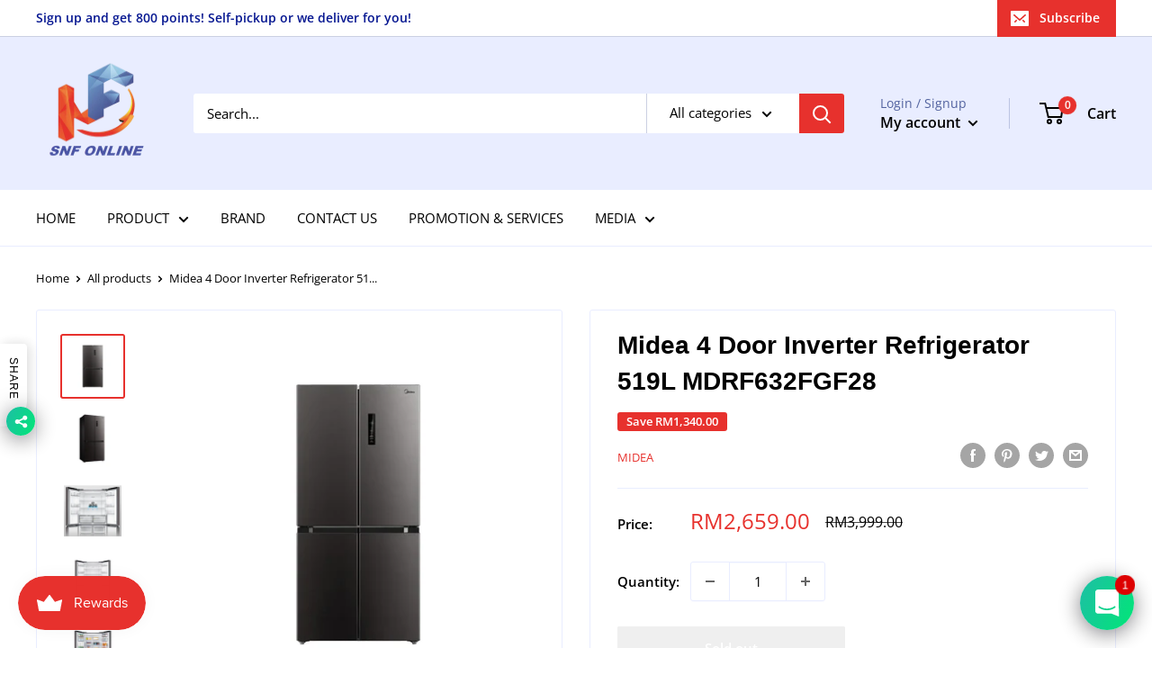

--- FILE ---
content_type: text/html; charset=utf-8
request_url: https://www.snfonline.com.my/products/midea-4-door-inverter-refrigerator-424l-mdrf632fgf28
body_size: 40351
content:
<!doctype html>

<html class="no-js" lang="en">
  <head>
    <meta charset="utf-8">
    <meta name="viewport" content="width=device-width, initial-scale=1.0, height=device-height, minimum-scale=1.0, maximum-scale=1.0">
    <meta name="theme-color" content="#e7312d"><title>Midea 4 Door Inverter Refrigerator 519L MDRF632FGF28
</title><meta name="description" content="East Malaysia - more than 1 unit and different item please order separately (security purposes)   Welcome to SNFOnline where we strive to provide our customers an array of products that satisfy demand for quality and efficiency. Buy our products from Shopee Mall in a worry-free manner as we guarantee 100% authenticity."><link rel="canonical" href="https://www.snfonline.com.my/products/midea-4-door-inverter-refrigerator-424l-mdrf632fgf28"><link rel="shortcut icon" href="//www.snfonline.com.my/cdn/shop/files/logo_SNF_96x96.png?v=1633241559" type="image/png"><link rel="preload" as="style" href="//www.snfonline.com.my/cdn/shop/t/4/assets/theme.css?v=108528501301902317321634135546">
    <link rel="preload" as="script" href="//www.snfonline.com.my/cdn/shop/t/4/assets/theme.js?v=70034984005220077711641863309">
    <link rel="preconnect" href="https://cdn.shopify.com">
    <link rel="preconnect" href="https://fonts.shopifycdn.com">
    <link rel="dns-prefetch" href="https://productreviews.shopifycdn.com">
    <link rel="dns-prefetch" href="https://ajax.googleapis.com">
    <link rel="dns-prefetch" href="https://maps.googleapis.com">
    <link rel="dns-prefetch" href="https://maps.gstatic.com">

    <meta property="og:type" content="product">
  <meta property="og:title" content="Midea 4 Door Inverter Refrigerator 519L MDRF632FGF28"><meta property="og:image" content="http://www.snfonline.com.my/cdn/shop/products/MDRF632FGF280.jpg?v=1677485204">
    <meta property="og:image:secure_url" content="https://www.snfonline.com.my/cdn/shop/products/MDRF632FGF280.jpg?v=1677485204">
    <meta property="og:image:width" content="1200">
    <meta property="og:image:height" content="1200"><meta property="product:price:amount" content="2,659.00">
  <meta property="product:price:currency" content="MYR"><meta property="og:description" content="East Malaysia - more than 1 unit and different item please order separately (security purposes)   Welcome to SNFOnline where we strive to provide our customers an array of products that satisfy demand for quality and efficiency. Buy our products from Shopee Mall in a worry-free manner as we guarantee 100% authenticity."><meta property="og:url" content="https://www.snfonline.com.my/products/midea-4-door-inverter-refrigerator-424l-mdrf632fgf28">
<meta property="og:site_name" content="SNF Online"><meta name="twitter:card" content="summary"><meta name="twitter:title" content="Midea 4 Door Inverter Refrigerator 519L MDRF632FGF28">
  <meta name="twitter:description" content="East Malaysia - more than 1 unit and different item please order separately (security purposes)
 
Welcome to SNFOnline where we strive to provide our customers an array of products that satisfy demand for quality and efficiency. Buy our products from Shopee Mall in a worry-free manner as we guarantee 100% authenticity. Shopping can&#39;t get any easier than this, so start today!
 
• Gross Capacity : 519L
• Net Capacity : 424 L
• Refrigerant : R600A
• Eco Friendly
• Door Panel : VCM Black
• Multi Air Flow System
• Single Cooling Zone System
• Super Cooling &amp;amp; Super Freezing
• PT Fresh : Platinum Fresh
• LED Display Control
• Dimension : 833mm X 653mm X 1775mm
 
1 Year Full Warranty
12 Years Compressor Warranty">
  <meta name="twitter:image" content="https://www.snfonline.com.my/cdn/shop/products/MDRF632FGF280_600x600_crop_center.jpg?v=1677485204">
    <link rel="preload" href="//www.snfonline.com.my/cdn/fonts/open_sans/opensans_n4.c32e4d4eca5273f6d4ee95ddf54b5bbb75fc9b61.woff2" as="font" type="font/woff2" crossorigin><style>
  
  @font-face {
  font-family: "Open Sans";
  font-weight: 400;
  font-style: normal;
  font-display: swap;
  src: url("//www.snfonline.com.my/cdn/fonts/open_sans/opensans_n4.c32e4d4eca5273f6d4ee95ddf54b5bbb75fc9b61.woff2") format("woff2"),
       url("//www.snfonline.com.my/cdn/fonts/open_sans/opensans_n4.5f3406f8d94162b37bfa232b486ac93ee892406d.woff") format("woff");
}

@font-face {
  font-family: "Open Sans";
  font-weight: 600;
  font-style: normal;
  font-display: swap;
  src: url("//www.snfonline.com.my/cdn/fonts/open_sans/opensans_n6.15aeff3c913c3fe570c19cdfeed14ce10d09fb08.woff2") format("woff2"),
       url("//www.snfonline.com.my/cdn/fonts/open_sans/opensans_n6.14bef14c75f8837a87f70ce22013cb146ee3e9f3.woff") format("woff");
}



  @font-face {
  font-family: "Open Sans";
  font-weight: 700;
  font-style: normal;
  font-display: swap;
  src: url("//www.snfonline.com.my/cdn/fonts/open_sans/opensans_n7.a9393be1574ea8606c68f4441806b2711d0d13e4.woff2") format("woff2"),
       url("//www.snfonline.com.my/cdn/fonts/open_sans/opensans_n7.7b8af34a6ebf52beb1a4c1d8c73ad6910ec2e553.woff") format("woff");
}

  @font-face {
  font-family: "Open Sans";
  font-weight: 400;
  font-style: italic;
  font-display: swap;
  src: url("//www.snfonline.com.my/cdn/fonts/open_sans/opensans_i4.6f1d45f7a46916cc95c694aab32ecbf7509cbf33.woff2") format("woff2"),
       url("//www.snfonline.com.my/cdn/fonts/open_sans/opensans_i4.4efaa52d5a57aa9a57c1556cc2b7465d18839daa.woff") format("woff");
}

  @font-face {
  font-family: "Open Sans";
  font-weight: 700;
  font-style: italic;
  font-display: swap;
  src: url("//www.snfonline.com.my/cdn/fonts/open_sans/opensans_i7.916ced2e2ce15f7fcd95d196601a15e7b89ee9a4.woff2") format("woff2"),
       url("//www.snfonline.com.my/cdn/fonts/open_sans/opensans_i7.99a9cff8c86ea65461de497ade3d515a98f8b32a.woff") format("woff");
}


  :root {
    --default-text-font-size : 15px;
    --base-text-font-size    : 15px;
    --heading-font-family    : "Trebuchet MS", sans-serif;
    --heading-font-weight    : 700;
    --heading-font-style     : normal;
    --text-font-family       : "Open Sans", sans-serif;
    --text-font-weight       : 400;
    --text-font-style        : normal;
    --text-font-bolder-weight: 600;
    --text-link-decoration   : underline;

    --text-color               : #000000;
    --text-color-rgb           : 0, 0, 0;
    --heading-color            : #000000;
    --border-color             : #e9edff;
    --border-color-rgb         : 233, 237, 255;
    --form-border-color        : #cfd8ff;
    --accent-color             : #e7312d;
    --accent-color-rgb         : 231, 49, 45;
    --link-color               : #e7312d;
    --link-color-hover         : #b31814;
    --background               : #ffffff;
    --secondary-background     : #ffffff;
    --secondary-background-rgb : 255, 255, 255;
    --accent-background        : rgba(231, 49, 45, 0.08);

    --input-background: #ffffff;

    --error-color       : #c70f0f;
    --error-background  : rgba(199, 15, 15, 0.07);
    --success-color     : #00aa00;
    --success-background: rgba(0, 170, 0, 0.11);

    --primary-button-background      : #e7312d;
    --primary-button-background-rgb  : 231, 49, 45;
    --primary-button-text-color      : #ffffff;
    --secondary-button-background    : #e7312d;
    --secondary-button-background-rgb: 231, 49, 45;
    --secondary-button-text-color    : #ffffff;

    --header-background      : #e9edff;
    --header-text-color      : #000000;
    --header-light-text-color: #53639f;
    --header-border-color    : rgba(83, 99, 159, 0.3);
    --header-accent-color    : #e7312d;

    --footer-background-color:    #e9edff;
    --footer-heading-text-color:  #000000;
    --footer-body-text-color:     #53639f;
    --footer-body-text-color-rgb: 83, 99, 159;
    --footer-accent-color:        #e7312d;
    --footer-accent-color-rgb:    231, 49, 45;
    --footer-border:              none;
    
    --flickity-arrow-color: #839aff;--product-on-sale-accent           : #e7312d;
    --product-on-sale-accent-rgb       : 231, 49, 45;
    --product-on-sale-color            : #ffffff;
    --product-in-stock-color           : #492121;
    --product-low-stock-color          : #e7312d;
    --product-sold-out-color           : #efefef;
    --product-custom-label-1-background: #008a00;
    --product-custom-label-1-color     : #ffffff;
    --product-custom-label-2-background: #00a500;
    --product-custom-label-2-color     : #ffffff;
    --product-review-star-color        : #e7312d;

    --mobile-container-gutter : 20px;
    --desktop-container-gutter: 40px;

    /* Shopify related variables */
    --payment-terms-background-color: #ffffff;
  }
</style>

<script>
  // IE11 does not have support for CSS variables, so we have to polyfill them
  if (!(((window || {}).CSS || {}).supports && window.CSS.supports('(--a: 0)'))) {
    const script = document.createElement('script');
    script.type = 'text/javascript';
    script.src = 'https://cdn.jsdelivr.net/npm/css-vars-ponyfill@2';
    script.onload = function() {
      cssVars({});
    };

    document.getElementsByTagName('head')[0].appendChild(script);
  }
</script>


    <script>window.performance && window.performance.mark && window.performance.mark('shopify.content_for_header.start');</script><meta name="google-site-verification" content="T05Ex-mcxLu4OfWDnGdRQVhn9_PoXGvKp0aJs8JOWiE">
<meta name="facebook-domain-verification" content="7i91d4fv6u5ybz1ho2w3th35rg8fuw">
<meta id="shopify-digital-wallet" name="shopify-digital-wallet" content="/59764048032/digital_wallets/dialog">
<link rel="alternate" type="application/json+oembed" href="https://www.snfonline.com.my/products/midea-4-door-inverter-refrigerator-424l-mdrf632fgf28.oembed">
<script async="async" src="/checkouts/internal/preloads.js?locale=en-MY"></script>
<script id="shopify-features" type="application/json">{"accessToken":"812605ca47ebab08fff2ac1677aa2036","betas":["rich-media-storefront-analytics"],"domain":"www.snfonline.com.my","predictiveSearch":true,"shopId":59764048032,"locale":"en"}</script>
<script>var Shopify = Shopify || {};
Shopify.shop = "snf-online.myshopify.com";
Shopify.locale = "en";
Shopify.currency = {"active":"MYR","rate":"1.0"};
Shopify.country = "MY";
Shopify.theme = {"name":"Warehouse","id":127135350944,"schema_name":"Warehouse","schema_version":"2.5.1","theme_store_id":871,"role":"main"};
Shopify.theme.handle = "null";
Shopify.theme.style = {"id":null,"handle":null};
Shopify.cdnHost = "www.snfonline.com.my/cdn";
Shopify.routes = Shopify.routes || {};
Shopify.routes.root = "/";</script>
<script type="module">!function(o){(o.Shopify=o.Shopify||{}).modules=!0}(window);</script>
<script>!function(o){function n(){var o=[];function n(){o.push(Array.prototype.slice.apply(arguments))}return n.q=o,n}var t=o.Shopify=o.Shopify||{};t.loadFeatures=n(),t.autoloadFeatures=n()}(window);</script>
<script id="shop-js-analytics" type="application/json">{"pageType":"product"}</script>
<script defer="defer" async type="module" src="//www.snfonline.com.my/cdn/shopifycloud/shop-js/modules/v2/client.init-shop-cart-sync_BT-GjEfc.en.esm.js"></script>
<script defer="defer" async type="module" src="//www.snfonline.com.my/cdn/shopifycloud/shop-js/modules/v2/chunk.common_D58fp_Oc.esm.js"></script>
<script defer="defer" async type="module" src="//www.snfonline.com.my/cdn/shopifycloud/shop-js/modules/v2/chunk.modal_xMitdFEc.esm.js"></script>
<script type="module">
  await import("//www.snfonline.com.my/cdn/shopifycloud/shop-js/modules/v2/client.init-shop-cart-sync_BT-GjEfc.en.esm.js");
await import("//www.snfonline.com.my/cdn/shopifycloud/shop-js/modules/v2/chunk.common_D58fp_Oc.esm.js");
await import("//www.snfonline.com.my/cdn/shopifycloud/shop-js/modules/v2/chunk.modal_xMitdFEc.esm.js");

  window.Shopify.SignInWithShop?.initShopCartSync?.({"fedCMEnabled":true,"windoidEnabled":true});

</script>
<script>(function() {
  var isLoaded = false;
  function asyncLoad() {
    if (isLoaded) return;
    isLoaded = true;
    var urls = ["https:\/\/js.smile.io\/v1\/smile-shopify.js?shop=snf-online.myshopify.com"];
    for (var i = 0; i < urls.length; i++) {
      var s = document.createElement('script');
      s.type = 'text/javascript';
      s.async = true;
      s.src = urls[i];
      var x = document.getElementsByTagName('script')[0];
      x.parentNode.insertBefore(s, x);
    }
  };
  if(window.attachEvent) {
    window.attachEvent('onload', asyncLoad);
  } else {
    window.addEventListener('load', asyncLoad, false);
  }
})();</script>
<script id="__st">var __st={"a":59764048032,"offset":28800,"reqid":"b1edd929-65f1-416c-87a8-fa438e4ceafd-1769481250","pageurl":"www.snfonline.com.my\/products\/midea-4-door-inverter-refrigerator-424l-mdrf632fgf28","u":"231725e092b8","p":"product","rtyp":"product","rid":7979588419744};</script>
<script>window.ShopifyPaypalV4VisibilityTracking = true;</script>
<script id="captcha-bootstrap">!function(){'use strict';const t='contact',e='account',n='new_comment',o=[[t,t],['blogs',n],['comments',n],[t,'customer']],c=[[e,'customer_login'],[e,'guest_login'],[e,'recover_customer_password'],[e,'create_customer']],r=t=>t.map((([t,e])=>`form[action*='/${t}']:not([data-nocaptcha='true']) input[name='form_type'][value='${e}']`)).join(','),a=t=>()=>t?[...document.querySelectorAll(t)].map((t=>t.form)):[];function s(){const t=[...o],e=r(t);return a(e)}const i='password',u='form_key',d=['recaptcha-v3-token','g-recaptcha-response','h-captcha-response',i],f=()=>{try{return window.sessionStorage}catch{return}},m='__shopify_v',_=t=>t.elements[u];function p(t,e,n=!1){try{const o=window.sessionStorage,c=JSON.parse(o.getItem(e)),{data:r}=function(t){const{data:e,action:n}=t;return t[m]||n?{data:e,action:n}:{data:t,action:n}}(c);for(const[e,n]of Object.entries(r))t.elements[e]&&(t.elements[e].value=n);n&&o.removeItem(e)}catch(o){console.error('form repopulation failed',{error:o})}}const l='form_type',E='cptcha';function T(t){t.dataset[E]=!0}const w=window,h=w.document,L='Shopify',v='ce_forms',y='captcha';let A=!1;((t,e)=>{const n=(g='f06e6c50-85a8-45c8-87d0-21a2b65856fe',I='https://cdn.shopify.com/shopifycloud/storefront-forms-hcaptcha/ce_storefront_forms_captcha_hcaptcha.v1.5.2.iife.js',D={infoText:'Protected by hCaptcha',privacyText:'Privacy',termsText:'Terms'},(t,e,n)=>{const o=w[L][v],c=o.bindForm;if(c)return c(t,g,e,D).then(n);var r;o.q.push([[t,g,e,D],n]),r=I,A||(h.body.append(Object.assign(h.createElement('script'),{id:'captcha-provider',async:!0,src:r})),A=!0)});var g,I,D;w[L]=w[L]||{},w[L][v]=w[L][v]||{},w[L][v].q=[],w[L][y]=w[L][y]||{},w[L][y].protect=function(t,e){n(t,void 0,e),T(t)},Object.freeze(w[L][y]),function(t,e,n,w,h,L){const[v,y,A,g]=function(t,e,n){const i=e?o:[],u=t?c:[],d=[...i,...u],f=r(d),m=r(i),_=r(d.filter((([t,e])=>n.includes(e))));return[a(f),a(m),a(_),s()]}(w,h,L),I=t=>{const e=t.target;return e instanceof HTMLFormElement?e:e&&e.form},D=t=>v().includes(t);t.addEventListener('submit',(t=>{const e=I(t);if(!e)return;const n=D(e)&&!e.dataset.hcaptchaBound&&!e.dataset.recaptchaBound,o=_(e),c=g().includes(e)&&(!o||!o.value);(n||c)&&t.preventDefault(),c&&!n&&(function(t){try{if(!f())return;!function(t){const e=f();if(!e)return;const n=_(t);if(!n)return;const o=n.value;o&&e.removeItem(o)}(t);const e=Array.from(Array(32),(()=>Math.random().toString(36)[2])).join('');!function(t,e){_(t)||t.append(Object.assign(document.createElement('input'),{type:'hidden',name:u})),t.elements[u].value=e}(t,e),function(t,e){const n=f();if(!n)return;const o=[...t.querySelectorAll(`input[type='${i}']`)].map((({name:t})=>t)),c=[...d,...o],r={};for(const[a,s]of new FormData(t).entries())c.includes(a)||(r[a]=s);n.setItem(e,JSON.stringify({[m]:1,action:t.action,data:r}))}(t,e)}catch(e){console.error('failed to persist form',e)}}(e),e.submit())}));const S=(t,e)=>{t&&!t.dataset[E]&&(n(t,e.some((e=>e===t))),T(t))};for(const o of['focusin','change'])t.addEventListener(o,(t=>{const e=I(t);D(e)&&S(e,y())}));const B=e.get('form_key'),M=e.get(l),P=B&&M;t.addEventListener('DOMContentLoaded',(()=>{const t=y();if(P)for(const e of t)e.elements[l].value===M&&p(e,B);[...new Set([...A(),...v().filter((t=>'true'===t.dataset.shopifyCaptcha))])].forEach((e=>S(e,t)))}))}(h,new URLSearchParams(w.location.search),n,t,e,['guest_login'])})(!0,!0)}();</script>
<script integrity="sha256-4kQ18oKyAcykRKYeNunJcIwy7WH5gtpwJnB7kiuLZ1E=" data-source-attribution="shopify.loadfeatures" defer="defer" src="//www.snfonline.com.my/cdn/shopifycloud/storefront/assets/storefront/load_feature-a0a9edcb.js" crossorigin="anonymous"></script>
<script data-source-attribution="shopify.dynamic_checkout.dynamic.init">var Shopify=Shopify||{};Shopify.PaymentButton=Shopify.PaymentButton||{isStorefrontPortableWallets:!0,init:function(){window.Shopify.PaymentButton.init=function(){};var t=document.createElement("script");t.src="https://www.snfonline.com.my/cdn/shopifycloud/portable-wallets/latest/portable-wallets.en.js",t.type="module",document.head.appendChild(t)}};
</script>
<script data-source-attribution="shopify.dynamic_checkout.buyer_consent">
  function portableWalletsHideBuyerConsent(e){var t=document.getElementById("shopify-buyer-consent"),n=document.getElementById("shopify-subscription-policy-button");t&&n&&(t.classList.add("hidden"),t.setAttribute("aria-hidden","true"),n.removeEventListener("click",e))}function portableWalletsShowBuyerConsent(e){var t=document.getElementById("shopify-buyer-consent"),n=document.getElementById("shopify-subscription-policy-button");t&&n&&(t.classList.remove("hidden"),t.removeAttribute("aria-hidden"),n.addEventListener("click",e))}window.Shopify?.PaymentButton&&(window.Shopify.PaymentButton.hideBuyerConsent=portableWalletsHideBuyerConsent,window.Shopify.PaymentButton.showBuyerConsent=portableWalletsShowBuyerConsent);
</script>
<script data-source-attribution="shopify.dynamic_checkout.cart.bootstrap">document.addEventListener("DOMContentLoaded",(function(){function t(){return document.querySelector("shopify-accelerated-checkout-cart, shopify-accelerated-checkout")}if(t())Shopify.PaymentButton.init();else{new MutationObserver((function(e,n){t()&&(Shopify.PaymentButton.init(),n.disconnect())})).observe(document.body,{childList:!0,subtree:!0})}}));
</script>

<script>window.performance && window.performance.mark && window.performance.mark('shopify.content_for_header.end');</script>

    <link rel="stylesheet" href="//www.snfonline.com.my/cdn/shop/t/4/assets/theme.css?v=108528501301902317321634135546">

    
  <script type="application/ld+json">
  {
    "@context": "http://schema.org",
    "@type": "Product",
    "offers": [{
          "@type": "Offer",
          "name": "Default Title",
          "availability":"https://schema.org/OutOfStock",
          "price": 2659.0,
          "priceCurrency": "MYR",
          "priceValidUntil": "2026-02-06","sku": "MDRF632FGF28","url": "/products/midea-4-door-inverter-refrigerator-424l-mdrf632fgf28?variant=43344233562272"
        }
],
      "gtin13": "6940461917025",
      "productId": "6940461917025",
    "brand": {
      "name": "MIDEA"
    },
    "name": "Midea 4 Door Inverter Refrigerator 519L MDRF632FGF28",
    "description": "East Malaysia - more than 1 unit and different item please order separately (security purposes)\n \nWelcome to SNFOnline where we strive to provide our customers an array of products that satisfy demand for quality and efficiency. Buy our products from Shopee Mall in a worry-free manner as we guarantee 100% authenticity. Shopping can't get any easier than this, so start today!\n \n• Gross Capacity : 519L\n• Net Capacity : 424 L\n• Refrigerant : R600A\n• Eco Friendly\n• Door Panel : VCM Black\n• Multi Air Flow System\n• Single Cooling Zone System\n• Super Cooling \u0026amp; Super Freezing\n• PT Fresh : Platinum Fresh\n• LED Display Control\n• Dimension : 833mm X 653mm X 1775mm\n \n1 Year Full Warranty\n12 Years Compressor Warranty",
    "category": "Refrigerator",
    "url": "/products/midea-4-door-inverter-refrigerator-424l-mdrf632fgf28",
    "sku": "MDRF632FGF28",
    "image": {
      "@type": "ImageObject",
      "url": "https://www.snfonline.com.my/cdn/shop/products/MDRF632FGF280_1024x.jpg?v=1677485204",
      "image": "https://www.snfonline.com.my/cdn/shop/products/MDRF632FGF280_1024x.jpg?v=1677485204",
      "name": "Midea 4 Door Inverter Refrigerator 519L MDRF632FGF28",
      "width": "1024",
      "height": "1024"
    }
  }
  </script>



  <script type="application/ld+json">
  {
    "@context": "http://schema.org",
    "@type": "BreadcrumbList",
  "itemListElement": [{
      "@type": "ListItem",
      "position": 1,
      "name": "Home",
      "item": "https://www.snfonline.com.my"
    },{
          "@type": "ListItem",
          "position": 2,
          "name": "Midea 4 Door Inverter Refrigerator 519L MDRF632FGF28",
          "item": "https://www.snfonline.com.my/products/midea-4-door-inverter-refrigerator-424l-mdrf632fgf28"
        }]
  }
  </script>


    <script>
      // This allows to expose several variables to the global scope, to be used in scripts
      window.theme = {
        pageType: "product",
        cartCount: 0,
        moneyFormat: "RM{{amount}}",
        moneyWithCurrencyFormat: "RM{{amount}}",
        currencyCodeEnabled: false,
        showDiscount: true,
        discountMode: "saving",
        searchMode: "product",
        searchUnavailableProducts: "last",
        cartType: "drawer"
      };

      window.routes = {
        rootUrl: "\/",
        rootUrlWithoutSlash: '',
        cartUrl: "\/cart",
        cartAddUrl: "\/cart\/add",
        cartChangeUrl: "\/cart\/change",
        searchUrl: "\/search",
        productRecommendationsUrl: "\/recommendations\/products"
      };

      window.languages = {
        productRegularPrice: "Regular price",
        productSalePrice: "Sale price",
        collectionOnSaleLabel: "Save {{savings}}",
        productFormUnavailable: "Unavailable",
        productFormAddToCart: "Add to cart",
        productFormSoldOut: "Sold out",
        productAdded: "Product has been added to your cart",
        productAddedShort: "Added!",
        shippingEstimatorNoResults: "No shipping could be found for your address.",
        shippingEstimatorOneResult: "There is one shipping rate for your address:",
        shippingEstimatorMultipleResults: "There are {{count}} shipping rates for your address:",
        shippingEstimatorErrors: "There are some errors:"
      };

      window.lazySizesConfig = {
        loadHidden: false,
        hFac: 0.8,
        expFactor: 3,
        customMedia: {
          '--phone': '(max-width: 640px)',
          '--tablet': '(min-width: 641px) and (max-width: 1023px)',
          '--lap': '(min-width: 1024px)'
        }
      };

      document.documentElement.className = document.documentElement.className.replace('no-js', 'js');
    </script><script src="//www.snfonline.com.my/cdn/shop/t/4/assets/theme.js?v=70034984005220077711641863309" defer></script>
    <script src="//www.snfonline.com.my/cdn/shop/t/4/assets/custom.js?v=102476495355921946141633250231" defer></script><script>
        (function () {
          window.onpageshow = function() {
            // We force re-freshing the cart content onpageshow, as most browsers will serve a cache copy when hitting the
            // back button, which cause staled data
            document.documentElement.dispatchEvent(new CustomEvent('cart:refresh', {
              bubbles: true,
              detail: {scrollToTop: false}
            }));
          };
        })();
      </script>
                             <script> var bonShopInfo = {"shopName":"snf-online.myshopify.com","displayWidget":true,"shopInfo":{"currency":"MYR","country_code":"MY","weight_unit":"kg","point_name":"","referral_enabled":false},"appearance":{"theme_configs_json":{"color":{"text_color":"#FFFFFF","primary_color":"#FE5C7C","secondary_color":"#FE5C7C"},"banner_img":"","showIllustration":false},"is_first_time":false,"widget_button_configs_json":{"placement":{"widget_spacing":{"side":"20px","bottom":"20px"},"widget_button_position":"1"},"widget_icon":"widget-icon-1.svg","widget_title":"Collect Points"},"displayed_text_configs_json":{"my_balance":{"date":"Date","total":"Total","points":"Points","actions":"Actions","no_value":"There is no activitiy to show at the moment","referred":"Referred by a friend","referrer":"Referred a friend","point_expiry":"Points are expired","refund_order":"Refund order","return_points":"Return points for redeemed code","my_balance_button":"Earn more","cancel_order_status":"Cancel order","store_owner_adjusted":"Store owner just adjusted your points"},"my_rewards":{"no_value":"You don't have any rewards at the moment","used_button":"Used","reward_button":"Use it now","get_some_rewards":"Get some rewards"},"sign_in_page":{"welcome":"Welcome","earn_point":"Earn points","my_balance":"My balance","my_rewards":"My rewards","your_point":"Your points","join_button":"Join","program_name":"WELCOME TO SNF ONLINE","redeem_point":"Redeem points","sign_in_button":"Sign in","sign_in_tagline":"Join our program to get attractive rewards!","referral_program":"Referral Program","sign_in_requirement_message":"Oops! You have to sign in to do this action"},"earn_points_tab":{"retweet":"Retweet","no_value":"There is no earning rule to show at the moment","required":"Required fields: first name, last name, address, phone","save_date":"Save date","follow_tiktok":"Follow on Tiktok","share_twitter":"Share on Twitter","complete_order":"Complete an order","create_account":"Create an account","earn_for_every":"Earn 10 points for every 1$","follow_twitter":"Follow on Twitter","happy_birthday":"Happy birthday","share_facebook":"Share on Facebook","share_linkedin":"Share on LinkedIn","sign_up_button":"Do it now","follow_facebook":"Like on Facebook","follow_linkedin":"Follow on LinkedIn","complete_profile":"Complete profile","follow_instagram":"Follow on Instagram","message_birthday":"Enter a date within 30 days won’t earn you points","subcrible_newletter":"Subscribe for newsletter","happy_birthday_button":"Enter info","place_an_order_button":"Purchase","like_on_facebook_button":"Take me there"},"notification_tab":{"copied":"Copied","hover_copy":"Copy to clipboard","title_fail":"Oops","message_fail":"Something went wrong! Please enter a valid date","title_success_input":"Yay!","title_success_letter":"Great!","message_success_input":"Your birthday was set!","message_success_letter":"You are now subscribed to our newsletter"},"redeem_points_tab":{"maximum":"Maximum shipping amount","minimum":"Minimum purchase value","no_value":"There is no redeeming rule to show at the moment","apply_button":"Apply now","apply_message":"Apply this code to your shopping cart. If you do not use this code now, you can always find it in My rewards tab anytime","redeem_button":"Redeem","discount_value":"Discount value"},"referral_program_tab":{"referral_button":"Refer a friend now","referral_tagline":"Earn rewards for every time you refer a friend","text_for_referral":"You will get ...","text_for_referral_friend":"They will get ..."}}}}; </script>
                             <script> var bonCustomerPoints = null; </script>
                          <!-- "snippets/judgeme_core.liquid" was not rendered, the associated app was uninstalled -->
  
<link href="//www.snfonline.com.my/cdn/shop/t/4/assets/storeifyapps-formbuilder-styles.css?v=16779386238721026441639025326" rel="stylesheet" type="text/css" media="all" />

<script>
	var Globo = Globo || {};
    var globoFormbuilderRecaptchaInit = function(){};
    Globo.FormBuilder = Globo.FormBuilder || {};
    Globo.FormBuilder.url = "https://form.globosoftware.net";
    Globo.FormBuilder.shop = {
        settings : {
            reCaptcha : {
                siteKey : ''
            },
            hideWaterMark : false,
            encryptionFormId : true,
            copyright: 'Powered by Globo <a href="https://apps.shopify.com/form-builder-contact-form" target="_blank">Form</a>'
        },
        pricing:{
            features:{
                fileUpload : 2,
                removeCopyright : false,
                bulkOrderForm: false,
                cartForm: false,
            }
        },
        configuration: {
            money_format:  "RM{{amount}}"
        },
        encryption_form_id : true
    };
    Globo.FormBuilder.forms = [];

    
    Globo.FormBuilder.page = {
        title : document.title,
        href : window.location.href,
        type: "product"
    };
    Globo.FormBuilder.assetFormUrls = [];
            Globo.FormBuilder.assetFormUrls[66388] = "//www.snfonline.com.my/cdn/shop/t/4/assets/globo.formbuilder.data.66388.js?v=152333535824950145741639037426";
            
</script>

<link rel="preload" href="//www.snfonline.com.my/cdn/shop/t/4/assets/globo.formbuilder.css?v=125054237218271360951639026968" as="style" onload="this.onload=null;this.rel='stylesheet'">
<noscript><link rel="stylesheet" href="//www.snfonline.com.my/cdn/shop/t/4/assets/globo.formbuilder.css?v=125054237218271360951639026968"></noscript>


<script>
    Globo.FormBuilder.__webpack_public_path__ = "//www.snfonline.com.my/cdn/shop/t/4/assets/"
</script>
<script src="//www.snfonline.com.my/cdn/shop/t/4/assets/globo.formbuilder.index.js?v=36073188062419387901639026964" defer></script>

<!-- BEGIN app block: shopify://apps/zapiet-pickup-delivery/blocks/app-embed/5599aff0-8af1-473a-a372-ecd72a32b4d5 -->









    <style>#storePickupApp {
}</style>




<script type="text/javascript">
    var zapietTranslations = {};

    window.ZapietMethods = {"shipping":{"active":true,"enabled":true,"name":"Shipping","sort":0,"status":{"condition":"price","operator":"morethan","value":0,"enabled":true,"product_conditions":{"enabled":true,"value":"no_shipping","enable":false,"property":"tags","hide_button":false}},"button":{"type":"default","default":"","hover":"","active":""}},"delivery":{"active":false,"enabled":true,"name":"Delivery","sort":1,"status":{"condition":"price","operator":"morethan","value":0,"enabled":true,"product_conditions":{"enabled":true,"value":"no_delivery","enable":false,"property":"tags","hide_button":false}},"button":{"type":"default","default":"","hover":"","active":""}},"pickup":{"active":false,"enabled":true,"name":"Pickup","sort":2,"status":{"condition":"price","operator":"morethan","value":0,"enabled":true,"product_conditions":{"enabled":false,"value":null,"enable":true,"property":"tags","hide_button":false}},"button":{"type":"default","default":"","hover":"","active":""}}}
    window.ZapietEvent = {
        listen: function(eventKey, callback) {
            if (!this.listeners) {
                this.listeners = [];
            }
            this.listeners.push({
                eventKey: eventKey,
                callback: callback
            });
        },
    };

    

    
        
        var language_settings = {"enable_app":true,"enable_geo_search_for_pickups":false,"pickup_region_filter_enabled":false,"pickup_region_filter_field":null,"currency":"MYR","weight_format":"kg","pickup.enable_map":false,"delivery_validation_method":"exact_postcode_matching","base_country_name":"Malaysia","base_country_code":"MY","method_display_style":"default","default_method_display_style":"classic","date_format":"l, F j, Y","time_format":"h:i A","week_day_start":"Sun","pickup_address_format":"<span><strong>{{company_name}}</strong></span><span>{{address_line_1}}<br />{{city}},{{postal_code}}</span><span>{{distance}}</span>{{more_information}}","rates_enabled":true,"payment_customization_enabled":false,"distance_format":"km","enable_delivery_address_autocompletion":false,"enable_delivery_current_location":false,"enable_pickup_address_autocompletion":false,"pickup_date_picker_enabled":true,"pickup_time_picker_enabled":true,"delivery_note_enabled":false,"delivery_note_required":false,"delivery_date_picker_enabled":true,"delivery_time_picker_enabled":true,"shipping.date_picker_enabled":true,"delivery_validate_cart":false,"pickup_validate_cart":false,"gmak":"","enable_checkout_locale":true,"enable_checkout_url":true,"disable_widget_for_digital_items":false,"disable_widget_for_product_handles":"gift-card","colors":{"widget_active_background_color":null,"widget_active_border_color":null,"widget_active_icon_color":null,"widget_active_text_color":null,"widget_inactive_background_color":null,"widget_inactive_border_color":null,"widget_inactive_icon_color":null,"widget_inactive_text_color":null},"delivery_validator":{"enabled":true,"show_on_page_load":true,"sticky":true},"checkout":{"delivery":{"discount_code":"","prepopulate_shipping_address":true,"preselect_first_available_time":true},"pickup":{"discount_code":null,"prepopulate_shipping_address":true,"customer_phone_required":false,"preselect_first_location":true,"preselect_first_available_time":true},"shipping":{"discount_code":null}},"day_name_attribute_enabled":false,"methods":{"shipping":{"active":true,"enabled":true,"name":"Shipping","sort":0,"status":{"condition":"price","operator":"morethan","value":0,"enabled":true,"product_conditions":{"enabled":true,"value":"no_shipping","enable":false,"property":"tags","hide_button":false}},"button":{"type":"default","default":"","hover":"","active":""}},"delivery":{"active":false,"enabled":true,"name":"Delivery","sort":1,"status":{"condition":"price","operator":"morethan","value":0,"enabled":true,"product_conditions":{"enabled":true,"value":"no_delivery","enable":false,"property":"tags","hide_button":false}},"button":{"type":"default","default":"","hover":"","active":""}},"pickup":{"active":false,"enabled":true,"name":"Pickup","sort":2,"status":{"condition":"price","operator":"morethan","value":0,"enabled":true,"product_conditions":{"enabled":false,"value":null,"enable":true,"property":"tags","hide_button":false}},"button":{"type":"default","default":"","hover":"","active":""}}},"translations":{"methods":{"shipping":"Shipping","pickup":"Pickups","delivery":"Delivery"},"calendar":{"january":"January","february":"February","march":"March","april":"April","may":"May","june":"June","july":"July","august":"August","september":"September","october":"October","november":"November","december":"December","sunday":"Sun","monday":"Mon","tuesday":"Tue","wednesday":"Wed","thursday":"Thu","friday":"Fri","saturday":"Sat","today":null,"close":null,"labelMonthNext":"Next month","labelMonthPrev":"Previous month","labelMonthSelect":"Select a month","labelYearSelect":"Select a year","and":"and","between":"between"},"pickup":{"heading":"Store Pickup","note":null,"location_placeholder":"Enter your postal code ...","filter_by_region_placeholder":"Filter by region","location_label":"Choose a location.","datepicker_label":"Pick a date and time.","date_time_output":"{{DATE}} at {{TIME}}","datepicker_placeholder":"Choose a date and time.","locations_found":"Please choose a pickup location, date and time:","no_locations_found":"Sorry, pickup is not available for your selected items.","no_date_time_selected":"Please select a date & time.","checkout_button":"Checkout","could_not_find_location":"Sorry, we could not find your location.","checkout_error":"Please select a date and time for pickup.","more_information":"More information","opening_hours":"Opening hours","dates_not_available":"Sorry, your selected items are not currently available for pickup.","min_order_total":"Minimum order value for pickup is RM0.00","min_order_weight":"Minimum order weight for pickup is {{ weight }}","max_order_total":"Maximum order value for pickup is RM0.00","max_order_weight":"Maximum order weight for pickup is {{ weight }}","cart_eligibility_error":"Sorry, pickup is not available for your selected items."},"delivery":{"heading":"Local Delivery","note":"Enter your postal code into the field below to check if you are eligible for local delivery:","location_placeholder":"Enter your postal code ...","datepicker_label":"Pick a date and time.","datepicker_placeholder":"Choose a date and time.","date_time_output":"{{DATE}} between {{SLOT_START_TIME}} and {{SLOT_END_TIME}}","available":"Great! You are eligible for delivery.","not_available":"Sorry, delivery is not available in your area.","no_date_time_selected":"Please select a date & time for pickup.","checkout_button":"Checkout","could_not_find_location":"Sorry, we could not find your location.","checkout_error":"Please enter a valid zipcode and select your preferred date and time for delivery.","cart_eligibility_error":"Sorry, delivery is not available for your selected items.","dates_not_available":"Sorry, your selected items are not currently available for delivery.","min_order_total":"Minimum order value for delivery is RM0.00","min_order_weight":"Minimum order weight for delivery is {{ weight }}","max_order_total":"Maximum order value for delivery is RM0.00","max_order_weight":"Maximum order weight for delivery is {{ weight }}","delivery_validator_prelude":"Do we deliver?","delivery_validator_placeholder":"Enter your postal code ...","delivery_validator_button_label":"Go","delivery_validator_eligible_heading":"Great, we deliver to your area!","delivery_validator_eligible_content":"To start shopping just click the button below","delivery_validator_eligible_button_label":"Continue shopping","delivery_validator_not_eligible_heading":"Sorry, we do not deliver to your area","delivery_validator_not_eligible_content":"You are more then welcome to continue browsing our store","delivery_validator_not_eligible_button_label":"Continue shopping","delivery_validator_error_heading":"An error occured","delivery_validator_error_content":"Sorry, it looks like we have encountered an unexpected error. Please try again.","delivery_validator_error_button_label":"Continue shopping"},"shipping":{"heading":"Shipping","note":"Please click the checkout button to continue.","checkout_button":"Checkout","datepicker_placeholder":"Choose a date and time.","checkout_error":"Please choose a date for shipping.","min_order_total":"Minimum order value for shipping is RM0.00","min_order_weight":"Minimum order weight for shipping is {{ weight }}","max_order_total":"Maximum order value for shipping is RM0.00","max_order_weight":"Maximum order weight for shipping is {{ weight }}","cart_eligibility_error":"Sorry, shipping is not available for your selected items."},"product_widget":{"title":"Delivery and pickup options:","pickup_at":"Pickup at {{ location }}","ready_for_collection":"Ready for collection from","on":"on","view_all_stores":"View all stores","pickup_not_available_item":"Pickup not available for this item","delivery_not_available_location":"Delivery not available for {{ postal_code }}","delivered_by":"Delivered by {{ date }}","delivered_today":"Delivered today","change":"Change","tomorrow":"tomorrow","today":"today","delivery_to":"Delivery to {{ postal_code }}","showing_options_for":"Showing options for {{ postal_code }}","modal_heading":"Select a store for pickup","modal_subheading":"Showing stores near {{ postal_code }}","show_opening_hours":"Show opening hours","hide_opening_hours":"Hide opening hours","closed":"Closed","input_placeholder":"Enter your postal code","input_button":"Check","input_error":"Add a postal code to check available delivery and pickup options.","pickup_available":"Pickup available","not_available":"Not available","select":"Select","selected":"Selected","find_a_store":"Find a store"},"shipping_language_code":"en","delivery_language_code":"en-AU","pickup_language_code":"en-CA"},"default_language":"en","region":"us-2","api_region":"api-us","enable_zapiet_id_all_items":false,"widget_restore_state_on_load":false,"draft_orders_enabled":false,"preselect_checkout_method":true,"widget_show_could_not_locate_div_error":true,"checkout_extension_enabled":false,"show_pickup_consent_checkbox":false,"show_delivery_consent_checkbox":false,"subscription_paused":false,"pickup_note_enabled":false,"pickup_note_required":false,"shipping_note_enabled":false,"shipping_note_required":false};
        zapietTranslations["en"] = language_settings.translations;
    

    function initializeZapietApp() {
        var products = [];

        

        window.ZapietCachedSettings = {
            cached_config: {"enable_app":true,"enable_geo_search_for_pickups":false,"pickup_region_filter_enabled":false,"pickup_region_filter_field":null,"currency":"MYR","weight_format":"kg","pickup.enable_map":false,"delivery_validation_method":"exact_postcode_matching","base_country_name":"Malaysia","base_country_code":"MY","method_display_style":"default","default_method_display_style":"classic","date_format":"l, F j, Y","time_format":"h:i A","week_day_start":"Sun","pickup_address_format":"<span><strong>{{company_name}}</strong></span><span>{{address_line_1}}<br />{{city}},{{postal_code}}</span><span>{{distance}}</span>{{more_information}}","rates_enabled":true,"payment_customization_enabled":false,"distance_format":"km","enable_delivery_address_autocompletion":false,"enable_delivery_current_location":false,"enable_pickup_address_autocompletion":false,"pickup_date_picker_enabled":true,"pickup_time_picker_enabled":true,"delivery_note_enabled":false,"delivery_note_required":false,"delivery_date_picker_enabled":true,"delivery_time_picker_enabled":true,"shipping.date_picker_enabled":true,"delivery_validate_cart":false,"pickup_validate_cart":false,"gmak":"","enable_checkout_locale":true,"enable_checkout_url":true,"disable_widget_for_digital_items":false,"disable_widget_for_product_handles":"gift-card","colors":{"widget_active_background_color":null,"widget_active_border_color":null,"widget_active_icon_color":null,"widget_active_text_color":null,"widget_inactive_background_color":null,"widget_inactive_border_color":null,"widget_inactive_icon_color":null,"widget_inactive_text_color":null},"delivery_validator":{"enabled":true,"show_on_page_load":true,"sticky":true},"checkout":{"delivery":{"discount_code":"","prepopulate_shipping_address":true,"preselect_first_available_time":true},"pickup":{"discount_code":null,"prepopulate_shipping_address":true,"customer_phone_required":false,"preselect_first_location":true,"preselect_first_available_time":true},"shipping":{"discount_code":null}},"day_name_attribute_enabled":false,"methods":{"shipping":{"active":true,"enabled":true,"name":"Shipping","sort":0,"status":{"condition":"price","operator":"morethan","value":0,"enabled":true,"product_conditions":{"enabled":true,"value":"no_shipping","enable":false,"property":"tags","hide_button":false}},"button":{"type":"default","default":"","hover":"","active":""}},"delivery":{"active":false,"enabled":true,"name":"Delivery","sort":1,"status":{"condition":"price","operator":"morethan","value":0,"enabled":true,"product_conditions":{"enabled":true,"value":"no_delivery","enable":false,"property":"tags","hide_button":false}},"button":{"type":"default","default":"","hover":"","active":""}},"pickup":{"active":false,"enabled":true,"name":"Pickup","sort":2,"status":{"condition":"price","operator":"morethan","value":0,"enabled":true,"product_conditions":{"enabled":false,"value":null,"enable":true,"property":"tags","hide_button":false}},"button":{"type":"default","default":"","hover":"","active":""}}},"translations":{"methods":{"shipping":"Shipping","pickup":"Pickups","delivery":"Delivery"},"calendar":{"january":"January","february":"February","march":"March","april":"April","may":"May","june":"June","july":"July","august":"August","september":"September","october":"October","november":"November","december":"December","sunday":"Sun","monday":"Mon","tuesday":"Tue","wednesday":"Wed","thursday":"Thu","friday":"Fri","saturday":"Sat","today":null,"close":null,"labelMonthNext":"Next month","labelMonthPrev":"Previous month","labelMonthSelect":"Select a month","labelYearSelect":"Select a year","and":"and","between":"between"},"pickup":{"heading":"Store Pickup","note":null,"location_placeholder":"Enter your postal code ...","filter_by_region_placeholder":"Filter by region","location_label":"Choose a location.","datepicker_label":"Pick a date and time.","date_time_output":"{{DATE}} at {{TIME}}","datepicker_placeholder":"Choose a date and time.","locations_found":"Please choose a pickup location, date and time:","no_locations_found":"Sorry, pickup is not available for your selected items.","no_date_time_selected":"Please select a date & time.","checkout_button":"Checkout","could_not_find_location":"Sorry, we could not find your location.","checkout_error":"Please select a date and time for pickup.","more_information":"More information","opening_hours":"Opening hours","dates_not_available":"Sorry, your selected items are not currently available for pickup.","min_order_total":"Minimum order value for pickup is RM0.00","min_order_weight":"Minimum order weight for pickup is {{ weight }}","max_order_total":"Maximum order value for pickup is RM0.00","max_order_weight":"Maximum order weight for pickup is {{ weight }}","cart_eligibility_error":"Sorry, pickup is not available for your selected items."},"delivery":{"heading":"Local Delivery","note":"Enter your postal code into the field below to check if you are eligible for local delivery:","location_placeholder":"Enter your postal code ...","datepicker_label":"Pick a date and time.","datepicker_placeholder":"Choose a date and time.","date_time_output":"{{DATE}} between {{SLOT_START_TIME}} and {{SLOT_END_TIME}}","available":"Great! You are eligible for delivery.","not_available":"Sorry, delivery is not available in your area.","no_date_time_selected":"Please select a date & time for pickup.","checkout_button":"Checkout","could_not_find_location":"Sorry, we could not find your location.","checkout_error":"Please enter a valid zipcode and select your preferred date and time for delivery.","cart_eligibility_error":"Sorry, delivery is not available for your selected items.","dates_not_available":"Sorry, your selected items are not currently available for delivery.","min_order_total":"Minimum order value for delivery is RM0.00","min_order_weight":"Minimum order weight for delivery is {{ weight }}","max_order_total":"Maximum order value for delivery is RM0.00","max_order_weight":"Maximum order weight for delivery is {{ weight }}","delivery_validator_prelude":"Do we deliver?","delivery_validator_placeholder":"Enter your postal code ...","delivery_validator_button_label":"Go","delivery_validator_eligible_heading":"Great, we deliver to your area!","delivery_validator_eligible_content":"To start shopping just click the button below","delivery_validator_eligible_button_label":"Continue shopping","delivery_validator_not_eligible_heading":"Sorry, we do not deliver to your area","delivery_validator_not_eligible_content":"You are more then welcome to continue browsing our store","delivery_validator_not_eligible_button_label":"Continue shopping","delivery_validator_error_heading":"An error occured","delivery_validator_error_content":"Sorry, it looks like we have encountered an unexpected error. Please try again.","delivery_validator_error_button_label":"Continue shopping"},"shipping":{"heading":"Shipping","note":"Please click the checkout button to continue.","checkout_button":"Checkout","datepicker_placeholder":"Choose a date and time.","checkout_error":"Please choose a date for shipping.","min_order_total":"Minimum order value for shipping is RM0.00","min_order_weight":"Minimum order weight for shipping is {{ weight }}","max_order_total":"Maximum order value for shipping is RM0.00","max_order_weight":"Maximum order weight for shipping is {{ weight }}","cart_eligibility_error":"Sorry, shipping is not available for your selected items."},"product_widget":{"title":"Delivery and pickup options:","pickup_at":"Pickup at {{ location }}","ready_for_collection":"Ready for collection from","on":"on","view_all_stores":"View all stores","pickup_not_available_item":"Pickup not available for this item","delivery_not_available_location":"Delivery not available for {{ postal_code }}","delivered_by":"Delivered by {{ date }}","delivered_today":"Delivered today","change":"Change","tomorrow":"tomorrow","today":"today","delivery_to":"Delivery to {{ postal_code }}","showing_options_for":"Showing options for {{ postal_code }}","modal_heading":"Select a store for pickup","modal_subheading":"Showing stores near {{ postal_code }}","show_opening_hours":"Show opening hours","hide_opening_hours":"Hide opening hours","closed":"Closed","input_placeholder":"Enter your postal code","input_button":"Check","input_error":"Add a postal code to check available delivery and pickup options.","pickup_available":"Pickup available","not_available":"Not available","select":"Select","selected":"Selected","find_a_store":"Find a store"},"shipping_language_code":"en","delivery_language_code":"en-AU","pickup_language_code":"en-CA"},"default_language":"en","region":"us-2","api_region":"api-us","enable_zapiet_id_all_items":false,"widget_restore_state_on_load":false,"draft_orders_enabled":false,"preselect_checkout_method":true,"widget_show_could_not_locate_div_error":true,"checkout_extension_enabled":false,"show_pickup_consent_checkbox":false,"show_delivery_consent_checkbox":false,"subscription_paused":false,"pickup_note_enabled":false,"pickup_note_required":false,"shipping_note_enabled":false,"shipping_note_required":false},
            shop_identifier: 'snf-online.myshopify.com',
            language_code: 'en',
            checkout_url: '/cart',
            products: products,
            translations: zapietTranslations,
            customer: {
                first_name: '',
                last_name: '',
                company: '',
                address1: '',
                address2: '',
                city: '',
                province: '',
                country: '',
                zip: '',
                phone: '',
                tags: null
            }
        }

        window.Zapiet.start(window.ZapietCachedSettings, true);

        
            window.ZapietEvent.listen('widget_loaded', function() {
                // Custom JavaScript
            });
        
    }

    function loadZapietStyles(href) {
        var ss = document.createElement("link");
        ss.type = "text/css";
        ss.rel = "stylesheet";
        ss.media = "all";
        ss.href = href;
        document.getElementsByTagName("head")[0].appendChild(ss);
    }

    
        loadZapietStyles("https://cdn.shopify.com/extensions/019bf9ab-fb81-735c-ae2e-a7a5ebaddcf9/zapiet-pickup-delivery-1074/assets/storepickup_v1.css");
    
</script>




    <script src="https://cdn.shopify.com/extensions/019bf9ab-fb81-735c-ae2e-a7a5ebaddcf9/zapiet-pickup-delivery-1074/assets/storepickup-0.58.0.js" onload="initializeZapietApp()" defer></script>


<!-- END app block --><!-- BEGIN app block: shopify://apps/rt-social-chat-live-chat/blocks/app-embed/9baee9b7-6929-47af-9935-05bcdc376396 --><script>
  window.roarJs = window.roarJs || {};
  roarJs.WhatsAppConfig = {
    metafields: {
      shop: "snf-online.myshopify.com",
      settings: {"enabled":"1","block_order":["1492096252560"],"blocks":{"1492096252560":{"disabled":"0","type":"whatsapp","number":"+60122063612","whatsapp_web":"1","name":"SNF Online","label":"Admin","avatar":"0","avatar_url":"https:\/\/www.gravatar.com\/avatar","online":"1","timezone":"America\/New_York","sunday":{"enabled":"1","range":"480,1050"},"monday":{"enabled":"1","range":"480,1050"},"tuesday":{"enabled":"1","range":"480,1050"},"wednesday":{"enabled":"1","range":"480,1050"},"thursday":{"enabled":"1","range":"480,1050"},"friday":{"enabled":"1","range":"480,1050"},"saturday":{"enabled":"1","range":"480,1050"},"offline":"I will be back soon","chat":{"enabled":"1","greeting":"Selamat Datang ke SNF Online 🙋🏻‍♀️\r\n\r\n📦 Semua produk kami dari Machang, Kelantan (Ready stock)\r\n🚗 Bagi kawasan berdekatan boleh datang pickup, waze SNF Online Machang\r\n🚛 Semua order akan dihantar dalam tempoh 24jam waktu bekerja\r\n📍 Waktu operasi: Sabtu-Khamis (9am-5pm)"},"message":"Hai, saya ada pertanyaan mengenai produk\/pesanan ini. Boleh saya dapatkan bantuan daripada pihak SNF Online?","page_url":"0"}},"param":{"newtab":"0","offline_disabled":"0","offline_message":"1","greeting":{"enabled":"0","message":"Hi there! How can we help you? Tap here to start chat with us.","delay":"5"},"pending":{"enabled":"1","number":"1","color":"#ffffff","background":"#dd0000"},"position":{"value":"right","bottom":"20","left":"20","right":"20"},"cta_type":"all"},"mobile":{"enabled":"1","position":{"value":"inherit","bottom":"20","left":"20","right":"20"}},"style":{"gradient":"preset","pattern":"29","custom":{"color":"#ffffff","background":"#2db67c"},"icon":"3","rounded":"1"},"share":{"block_order":["facebook","twitter","whatsapp"],"blocks":{"facebook":{"type":"facebook","label":"Share on Facebook"},"twitter":{"type":"twitter","label":"Share on Twitter"},"whatsapp":{"type":"whatsapp","label":"Share on Whatsapp"}},"param":{"enabled":"1","position":"left"},"mobile":{"enabled":"1","position":"inherit"},"style":{"color":"#000000","background":"#ffffff"},"texts":{"button":"Share","message":"Check this out, it's so cool!"}},"charge":false,"onetime":false,"track_url":"https:\/\/haloroar.com\/app\/whatsapp\/tracking","texts":{"title":"Hi there 👋","description":"Ask us anything. We typically reply within a few minutes","note":"","button":"","placeholder":"Send a message…","emoji_search":"Search emoji…","emoji_frequently":"Frequently used","emoji_people":"People","emoji_nature":"Nature","emoji_objects":"Objects","emoji_places":"Places","emoji_symbols":"Symbols","emoji_not_found":"No emoji could be found"},"only1":"true"},
      moneyFormat: "RM{{amount}}"
    }
  }
</script>

<script src="https://cdn.shopify.com/extensions/019a1460-f72e-7cbc-becc-90116917fae9/rt-whats-app-chat-live-chat-2/assets/whatsapp.js" defer></script>


<!-- END app block --><link href="https://cdn.shopify.com/extensions/019a1460-f72e-7cbc-becc-90116917fae9/rt-whats-app-chat-live-chat-2/assets/whatsapp.css" rel="stylesheet" type="text/css" media="all">
<link href="https://monorail-edge.shopifysvc.com" rel="dns-prefetch">
<script>(function(){if ("sendBeacon" in navigator && "performance" in window) {try {var session_token_from_headers = performance.getEntriesByType('navigation')[0].serverTiming.find(x => x.name == '_s').description;} catch {var session_token_from_headers = undefined;}var session_cookie_matches = document.cookie.match(/_shopify_s=([^;]*)/);var session_token_from_cookie = session_cookie_matches && session_cookie_matches.length === 2 ? session_cookie_matches[1] : "";var session_token = session_token_from_headers || session_token_from_cookie || "";function handle_abandonment_event(e) {var entries = performance.getEntries().filter(function(entry) {return /monorail-edge.shopifysvc.com/.test(entry.name);});if (!window.abandonment_tracked && entries.length === 0) {window.abandonment_tracked = true;var currentMs = Date.now();var navigation_start = performance.timing.navigationStart;var payload = {shop_id: 59764048032,url: window.location.href,navigation_start,duration: currentMs - navigation_start,session_token,page_type: "product"};window.navigator.sendBeacon("https://monorail-edge.shopifysvc.com/v1/produce", JSON.stringify({schema_id: "online_store_buyer_site_abandonment/1.1",payload: payload,metadata: {event_created_at_ms: currentMs,event_sent_at_ms: currentMs}}));}}window.addEventListener('pagehide', handle_abandonment_event);}}());</script>
<script id="web-pixels-manager-setup">(function e(e,d,r,n,o){if(void 0===o&&(o={}),!Boolean(null===(a=null===(i=window.Shopify)||void 0===i?void 0:i.analytics)||void 0===a?void 0:a.replayQueue)){var i,a;window.Shopify=window.Shopify||{};var t=window.Shopify;t.analytics=t.analytics||{};var s=t.analytics;s.replayQueue=[],s.publish=function(e,d,r){return s.replayQueue.push([e,d,r]),!0};try{self.performance.mark("wpm:start")}catch(e){}var l=function(){var e={modern:/Edge?\/(1{2}[4-9]|1[2-9]\d|[2-9]\d{2}|\d{4,})\.\d+(\.\d+|)|Firefox\/(1{2}[4-9]|1[2-9]\d|[2-9]\d{2}|\d{4,})\.\d+(\.\d+|)|Chrom(ium|e)\/(9{2}|\d{3,})\.\d+(\.\d+|)|(Maci|X1{2}).+ Version\/(15\.\d+|(1[6-9]|[2-9]\d|\d{3,})\.\d+)([,.]\d+|)( \(\w+\)|)( Mobile\/\w+|) Safari\/|Chrome.+OPR\/(9{2}|\d{3,})\.\d+\.\d+|(CPU[ +]OS|iPhone[ +]OS|CPU[ +]iPhone|CPU IPhone OS|CPU iPad OS)[ +]+(15[._]\d+|(1[6-9]|[2-9]\d|\d{3,})[._]\d+)([._]\d+|)|Android:?[ /-](13[3-9]|1[4-9]\d|[2-9]\d{2}|\d{4,})(\.\d+|)(\.\d+|)|Android.+Firefox\/(13[5-9]|1[4-9]\d|[2-9]\d{2}|\d{4,})\.\d+(\.\d+|)|Android.+Chrom(ium|e)\/(13[3-9]|1[4-9]\d|[2-9]\d{2}|\d{4,})\.\d+(\.\d+|)|SamsungBrowser\/([2-9]\d|\d{3,})\.\d+/,legacy:/Edge?\/(1[6-9]|[2-9]\d|\d{3,})\.\d+(\.\d+|)|Firefox\/(5[4-9]|[6-9]\d|\d{3,})\.\d+(\.\d+|)|Chrom(ium|e)\/(5[1-9]|[6-9]\d|\d{3,})\.\d+(\.\d+|)([\d.]+$|.*Safari\/(?![\d.]+ Edge\/[\d.]+$))|(Maci|X1{2}).+ Version\/(10\.\d+|(1[1-9]|[2-9]\d|\d{3,})\.\d+)([,.]\d+|)( \(\w+\)|)( Mobile\/\w+|) Safari\/|Chrome.+OPR\/(3[89]|[4-9]\d|\d{3,})\.\d+\.\d+|(CPU[ +]OS|iPhone[ +]OS|CPU[ +]iPhone|CPU IPhone OS|CPU iPad OS)[ +]+(10[._]\d+|(1[1-9]|[2-9]\d|\d{3,})[._]\d+)([._]\d+|)|Android:?[ /-](13[3-9]|1[4-9]\d|[2-9]\d{2}|\d{4,})(\.\d+|)(\.\d+|)|Mobile Safari.+OPR\/([89]\d|\d{3,})\.\d+\.\d+|Android.+Firefox\/(13[5-9]|1[4-9]\d|[2-9]\d{2}|\d{4,})\.\d+(\.\d+|)|Android.+Chrom(ium|e)\/(13[3-9]|1[4-9]\d|[2-9]\d{2}|\d{4,})\.\d+(\.\d+|)|Android.+(UC? ?Browser|UCWEB|U3)[ /]?(15\.([5-9]|\d{2,})|(1[6-9]|[2-9]\d|\d{3,})\.\d+)\.\d+|SamsungBrowser\/(5\.\d+|([6-9]|\d{2,})\.\d+)|Android.+MQ{2}Browser\/(14(\.(9|\d{2,})|)|(1[5-9]|[2-9]\d|\d{3,})(\.\d+|))(\.\d+|)|K[Aa][Ii]OS\/(3\.\d+|([4-9]|\d{2,})\.\d+)(\.\d+|)/},d=e.modern,r=e.legacy,n=navigator.userAgent;return n.match(d)?"modern":n.match(r)?"legacy":"unknown"}(),u="modern"===l?"modern":"legacy",c=(null!=n?n:{modern:"",legacy:""})[u],f=function(e){return[e.baseUrl,"/wpm","/b",e.hashVersion,"modern"===e.buildTarget?"m":"l",".js"].join("")}({baseUrl:d,hashVersion:r,buildTarget:u}),m=function(e){var d=e.version,r=e.bundleTarget,n=e.surface,o=e.pageUrl,i=e.monorailEndpoint;return{emit:function(e){var a=e.status,t=e.errorMsg,s=(new Date).getTime(),l=JSON.stringify({metadata:{event_sent_at_ms:s},events:[{schema_id:"web_pixels_manager_load/3.1",payload:{version:d,bundle_target:r,page_url:o,status:a,surface:n,error_msg:t},metadata:{event_created_at_ms:s}}]});if(!i)return console&&console.warn&&console.warn("[Web Pixels Manager] No Monorail endpoint provided, skipping logging."),!1;try{return self.navigator.sendBeacon.bind(self.navigator)(i,l)}catch(e){}var u=new XMLHttpRequest;try{return u.open("POST",i,!0),u.setRequestHeader("Content-Type","text/plain"),u.send(l),!0}catch(e){return console&&console.warn&&console.warn("[Web Pixels Manager] Got an unhandled error while logging to Monorail."),!1}}}}({version:r,bundleTarget:l,surface:e.surface,pageUrl:self.location.href,monorailEndpoint:e.monorailEndpoint});try{o.browserTarget=l,function(e){var d=e.src,r=e.async,n=void 0===r||r,o=e.onload,i=e.onerror,a=e.sri,t=e.scriptDataAttributes,s=void 0===t?{}:t,l=document.createElement("script"),u=document.querySelector("head"),c=document.querySelector("body");if(l.async=n,l.src=d,a&&(l.integrity=a,l.crossOrigin="anonymous"),s)for(var f in s)if(Object.prototype.hasOwnProperty.call(s,f))try{l.dataset[f]=s[f]}catch(e){}if(o&&l.addEventListener("load",o),i&&l.addEventListener("error",i),u)u.appendChild(l);else{if(!c)throw new Error("Did not find a head or body element to append the script");c.appendChild(l)}}({src:f,async:!0,onload:function(){if(!function(){var e,d;return Boolean(null===(d=null===(e=window.Shopify)||void 0===e?void 0:e.analytics)||void 0===d?void 0:d.initialized)}()){var d=window.webPixelsManager.init(e)||void 0;if(d){var r=window.Shopify.analytics;r.replayQueue.forEach((function(e){var r=e[0],n=e[1],o=e[2];d.publishCustomEvent(r,n,o)})),r.replayQueue=[],r.publish=d.publishCustomEvent,r.visitor=d.visitor,r.initialized=!0}}},onerror:function(){return m.emit({status:"failed",errorMsg:"".concat(f," has failed to load")})},sri:function(e){var d=/^sha384-[A-Za-z0-9+/=]+$/;return"string"==typeof e&&d.test(e)}(c)?c:"",scriptDataAttributes:o}),m.emit({status:"loading"})}catch(e){m.emit({status:"failed",errorMsg:(null==e?void 0:e.message)||"Unknown error"})}}})({shopId: 59764048032,storefrontBaseUrl: "https://www.snfonline.com.my",extensionsBaseUrl: "https://extensions.shopifycdn.com/cdn/shopifycloud/web-pixels-manager",monorailEndpoint: "https://monorail-edge.shopifysvc.com/unstable/produce_batch",surface: "storefront-renderer",enabledBetaFlags: ["2dca8a86"],webPixelsConfigList: [{"id":"730988704","configuration":"{\"config\":\"{\\\"pixel_id\\\":\\\"AW-10852515660\\\",\\\"target_country\\\":\\\"MY\\\",\\\"gtag_events\\\":[{\\\"type\\\":\\\"begin_checkout\\\",\\\"action_label\\\":\\\"AW-10852515660\\\/nQHoCOrO8qADEMz-8LYo\\\"},{\\\"type\\\":\\\"search\\\",\\\"action_label\\\":\\\"AW-10852515660\\\/9W7fCO3O8qADEMz-8LYo\\\"},{\\\"type\\\":\\\"view_item\\\",\\\"action_label\\\":[\\\"AW-10852515660\\\/LWFOCOTO8qADEMz-8LYo\\\",\\\"MC-3696E2CXDB\\\"]},{\\\"type\\\":\\\"purchase\\\",\\\"action_label\\\":[\\\"AW-10852515660\\\/C_wjCOHO8qADEMz-8LYo\\\",\\\"MC-3696E2CXDB\\\"]},{\\\"type\\\":\\\"page_view\\\",\\\"action_label\\\":[\\\"AW-10852515660\\\/WuFECN7O8qADEMz-8LYo\\\",\\\"MC-3696E2CXDB\\\"]},{\\\"type\\\":\\\"add_payment_info\\\",\\\"action_label\\\":\\\"AW-10852515660\\\/NLKGCPDO8qADEMz-8LYo\\\"},{\\\"type\\\":\\\"add_to_cart\\\",\\\"action_label\\\":\\\"AW-10852515660\\\/8ZbmCOfO8qADEMz-8LYo\\\"}],\\\"enable_monitoring_mode\\\":false}\"}","eventPayloadVersion":"v1","runtimeContext":"OPEN","scriptVersion":"b2a88bafab3e21179ed38636efcd8a93","type":"APP","apiClientId":1780363,"privacyPurposes":[],"dataSharingAdjustments":{"protectedCustomerApprovalScopes":["read_customer_address","read_customer_email","read_customer_name","read_customer_personal_data","read_customer_phone"]}},{"id":"223117472","configuration":"{\"pixel_id\":\"424786909402554\",\"pixel_type\":\"facebook_pixel\",\"metaapp_system_user_token\":\"-\"}","eventPayloadVersion":"v1","runtimeContext":"OPEN","scriptVersion":"ca16bc87fe92b6042fbaa3acc2fbdaa6","type":"APP","apiClientId":2329312,"privacyPurposes":["ANALYTICS","MARKETING","SALE_OF_DATA"],"dataSharingAdjustments":{"protectedCustomerApprovalScopes":["read_customer_address","read_customer_email","read_customer_name","read_customer_personal_data","read_customer_phone"]}},{"id":"shopify-app-pixel","configuration":"{}","eventPayloadVersion":"v1","runtimeContext":"STRICT","scriptVersion":"0450","apiClientId":"shopify-pixel","type":"APP","privacyPurposes":["ANALYTICS","MARKETING"]},{"id":"shopify-custom-pixel","eventPayloadVersion":"v1","runtimeContext":"LAX","scriptVersion":"0450","apiClientId":"shopify-pixel","type":"CUSTOM","privacyPurposes":["ANALYTICS","MARKETING"]}],isMerchantRequest: false,initData: {"shop":{"name":"SNF Online","paymentSettings":{"currencyCode":"MYR"},"myshopifyDomain":"snf-online.myshopify.com","countryCode":"MY","storefrontUrl":"https:\/\/www.snfonline.com.my"},"customer":null,"cart":null,"checkout":null,"productVariants":[{"price":{"amount":2659.0,"currencyCode":"MYR"},"product":{"title":"Midea 4 Door Inverter Refrigerator 519L MDRF632FGF28","vendor":"MIDEA","id":"7979588419744","untranslatedTitle":"Midea 4 Door Inverter Refrigerator 519L MDRF632FGF28","url":"\/products\/midea-4-door-inverter-refrigerator-424l-mdrf632fgf28","type":"Refrigerator"},"id":"43344233562272","image":{"src":"\/\/www.snfonline.com.my\/cdn\/shop\/products\/MDRF632FGF280.jpg?v=1677485204"},"sku":"MDRF632FGF28","title":"Default Title","untranslatedTitle":"Default Title"}],"purchasingCompany":null},},"https://www.snfonline.com.my/cdn","fcfee988w5aeb613cpc8e4bc33m6693e112",{"modern":"","legacy":""},{"shopId":"59764048032","storefrontBaseUrl":"https:\/\/www.snfonline.com.my","extensionBaseUrl":"https:\/\/extensions.shopifycdn.com\/cdn\/shopifycloud\/web-pixels-manager","surface":"storefront-renderer","enabledBetaFlags":"[\"2dca8a86\"]","isMerchantRequest":"false","hashVersion":"fcfee988w5aeb613cpc8e4bc33m6693e112","publish":"custom","events":"[[\"page_viewed\",{}],[\"product_viewed\",{\"productVariant\":{\"price\":{\"amount\":2659.0,\"currencyCode\":\"MYR\"},\"product\":{\"title\":\"Midea 4 Door Inverter Refrigerator 519L MDRF632FGF28\",\"vendor\":\"MIDEA\",\"id\":\"7979588419744\",\"untranslatedTitle\":\"Midea 4 Door Inverter Refrigerator 519L MDRF632FGF28\",\"url\":\"\/products\/midea-4-door-inverter-refrigerator-424l-mdrf632fgf28\",\"type\":\"Refrigerator\"},\"id\":\"43344233562272\",\"image\":{\"src\":\"\/\/www.snfonline.com.my\/cdn\/shop\/products\/MDRF632FGF280.jpg?v=1677485204\"},\"sku\":\"MDRF632FGF28\",\"title\":\"Default Title\",\"untranslatedTitle\":\"Default Title\"}}]]"});</script><script>
  window.ShopifyAnalytics = window.ShopifyAnalytics || {};
  window.ShopifyAnalytics.meta = window.ShopifyAnalytics.meta || {};
  window.ShopifyAnalytics.meta.currency = 'MYR';
  var meta = {"product":{"id":7979588419744,"gid":"gid:\/\/shopify\/Product\/7979588419744","vendor":"MIDEA","type":"Refrigerator","handle":"midea-4-door-inverter-refrigerator-424l-mdrf632fgf28","variants":[{"id":43344233562272,"price":265900,"name":"Midea 4 Door Inverter Refrigerator 519L MDRF632FGF28","public_title":null,"sku":"MDRF632FGF28"}],"remote":false},"page":{"pageType":"product","resourceType":"product","resourceId":7979588419744,"requestId":"b1edd929-65f1-416c-87a8-fa438e4ceafd-1769481250"}};
  for (var attr in meta) {
    window.ShopifyAnalytics.meta[attr] = meta[attr];
  }
</script>
<script class="analytics">
  (function () {
    var customDocumentWrite = function(content) {
      var jquery = null;

      if (window.jQuery) {
        jquery = window.jQuery;
      } else if (window.Checkout && window.Checkout.$) {
        jquery = window.Checkout.$;
      }

      if (jquery) {
        jquery('body').append(content);
      }
    };

    var hasLoggedConversion = function(token) {
      if (token) {
        return document.cookie.indexOf('loggedConversion=' + token) !== -1;
      }
      return false;
    }

    var setCookieIfConversion = function(token) {
      if (token) {
        var twoMonthsFromNow = new Date(Date.now());
        twoMonthsFromNow.setMonth(twoMonthsFromNow.getMonth() + 2);

        document.cookie = 'loggedConversion=' + token + '; expires=' + twoMonthsFromNow;
      }
    }

    var trekkie = window.ShopifyAnalytics.lib = window.trekkie = window.trekkie || [];
    if (trekkie.integrations) {
      return;
    }
    trekkie.methods = [
      'identify',
      'page',
      'ready',
      'track',
      'trackForm',
      'trackLink'
    ];
    trekkie.factory = function(method) {
      return function() {
        var args = Array.prototype.slice.call(arguments);
        args.unshift(method);
        trekkie.push(args);
        return trekkie;
      };
    };
    for (var i = 0; i < trekkie.methods.length; i++) {
      var key = trekkie.methods[i];
      trekkie[key] = trekkie.factory(key);
    }
    trekkie.load = function(config) {
      trekkie.config = config || {};
      trekkie.config.initialDocumentCookie = document.cookie;
      var first = document.getElementsByTagName('script')[0];
      var script = document.createElement('script');
      script.type = 'text/javascript';
      script.onerror = function(e) {
        var scriptFallback = document.createElement('script');
        scriptFallback.type = 'text/javascript';
        scriptFallback.onerror = function(error) {
                var Monorail = {
      produce: function produce(monorailDomain, schemaId, payload) {
        var currentMs = new Date().getTime();
        var event = {
          schema_id: schemaId,
          payload: payload,
          metadata: {
            event_created_at_ms: currentMs,
            event_sent_at_ms: currentMs
          }
        };
        return Monorail.sendRequest("https://" + monorailDomain + "/v1/produce", JSON.stringify(event));
      },
      sendRequest: function sendRequest(endpointUrl, payload) {
        // Try the sendBeacon API
        if (window && window.navigator && typeof window.navigator.sendBeacon === 'function' && typeof window.Blob === 'function' && !Monorail.isIos12()) {
          var blobData = new window.Blob([payload], {
            type: 'text/plain'
          });

          if (window.navigator.sendBeacon(endpointUrl, blobData)) {
            return true;
          } // sendBeacon was not successful

        } // XHR beacon

        var xhr = new XMLHttpRequest();

        try {
          xhr.open('POST', endpointUrl);
          xhr.setRequestHeader('Content-Type', 'text/plain');
          xhr.send(payload);
        } catch (e) {
          console.log(e);
        }

        return false;
      },
      isIos12: function isIos12() {
        return window.navigator.userAgent.lastIndexOf('iPhone; CPU iPhone OS 12_') !== -1 || window.navigator.userAgent.lastIndexOf('iPad; CPU OS 12_') !== -1;
      }
    };
    Monorail.produce('monorail-edge.shopifysvc.com',
      'trekkie_storefront_load_errors/1.1',
      {shop_id: 59764048032,
      theme_id: 127135350944,
      app_name: "storefront",
      context_url: window.location.href,
      source_url: "//www.snfonline.com.my/cdn/s/trekkie.storefront.a804e9514e4efded663580eddd6991fcc12b5451.min.js"});

        };
        scriptFallback.async = true;
        scriptFallback.src = '//www.snfonline.com.my/cdn/s/trekkie.storefront.a804e9514e4efded663580eddd6991fcc12b5451.min.js';
        first.parentNode.insertBefore(scriptFallback, first);
      };
      script.async = true;
      script.src = '//www.snfonline.com.my/cdn/s/trekkie.storefront.a804e9514e4efded663580eddd6991fcc12b5451.min.js';
      first.parentNode.insertBefore(script, first);
    };
    trekkie.load(
      {"Trekkie":{"appName":"storefront","development":false,"defaultAttributes":{"shopId":59764048032,"isMerchantRequest":null,"themeId":127135350944,"themeCityHash":"11529557644873318362","contentLanguage":"en","currency":"MYR","eventMetadataId":"cbc37b46-a846-4f57-a011-ac0cdaf672d2"},"isServerSideCookieWritingEnabled":true,"monorailRegion":"shop_domain","enabledBetaFlags":["65f19447"]},"Session Attribution":{},"S2S":{"facebookCapiEnabled":true,"source":"trekkie-storefront-renderer","apiClientId":580111}}
    );

    var loaded = false;
    trekkie.ready(function() {
      if (loaded) return;
      loaded = true;

      window.ShopifyAnalytics.lib = window.trekkie;

      var originalDocumentWrite = document.write;
      document.write = customDocumentWrite;
      try { window.ShopifyAnalytics.merchantGoogleAnalytics.call(this); } catch(error) {};
      document.write = originalDocumentWrite;

      window.ShopifyAnalytics.lib.page(null,{"pageType":"product","resourceType":"product","resourceId":7979588419744,"requestId":"b1edd929-65f1-416c-87a8-fa438e4ceafd-1769481250","shopifyEmitted":true});

      var match = window.location.pathname.match(/checkouts\/(.+)\/(thank_you|post_purchase)/)
      var token = match? match[1]: undefined;
      if (!hasLoggedConversion(token)) {
        setCookieIfConversion(token);
        window.ShopifyAnalytics.lib.track("Viewed Product",{"currency":"MYR","variantId":43344233562272,"productId":7979588419744,"productGid":"gid:\/\/shopify\/Product\/7979588419744","name":"Midea 4 Door Inverter Refrigerator 519L MDRF632FGF28","price":"2659.00","sku":"MDRF632FGF28","brand":"MIDEA","variant":null,"category":"Refrigerator","nonInteraction":true,"remote":false},undefined,undefined,{"shopifyEmitted":true});
      window.ShopifyAnalytics.lib.track("monorail:\/\/trekkie_storefront_viewed_product\/1.1",{"currency":"MYR","variantId":43344233562272,"productId":7979588419744,"productGid":"gid:\/\/shopify\/Product\/7979588419744","name":"Midea 4 Door Inverter Refrigerator 519L MDRF632FGF28","price":"2659.00","sku":"MDRF632FGF28","brand":"MIDEA","variant":null,"category":"Refrigerator","nonInteraction":true,"remote":false,"referer":"https:\/\/www.snfonline.com.my\/products\/midea-4-door-inverter-refrigerator-424l-mdrf632fgf28"});
      }
    });


        var eventsListenerScript = document.createElement('script');
        eventsListenerScript.async = true;
        eventsListenerScript.src = "//www.snfonline.com.my/cdn/shopifycloud/storefront/assets/shop_events_listener-3da45d37.js";
        document.getElementsByTagName('head')[0].appendChild(eventsListenerScript);

})();</script>
<script
  defer
  src="https://www.snfonline.com.my/cdn/shopifycloud/perf-kit/shopify-perf-kit-3.0.4.min.js"
  data-application="storefront-renderer"
  data-shop-id="59764048032"
  data-render-region="gcp-us-east1"
  data-page-type="product"
  data-theme-instance-id="127135350944"
  data-theme-name="Warehouse"
  data-theme-version="2.5.1"
  data-monorail-region="shop_domain"
  data-resource-timing-sampling-rate="10"
  data-shs="true"
  data-shs-beacon="true"
  data-shs-export-with-fetch="true"
  data-shs-logs-sample-rate="1"
  data-shs-beacon-endpoint="https://www.snfonline.com.my/api/collect"
></script>
</head>

  <body class="warehouse--v1 features--animate-zoom template-product " data-instant-intensity="viewport"><svg class="visually-hidden">
      <linearGradient id="rating-star-gradient-half">
        <stop offset="50%" stop-color="var(--product-review-star-color)" />
        <stop offset="50%" stop-color="rgba(var(--text-color-rgb), .4)" stop-opacity="0.4" />
      </linearGradient>
    </svg>

    <a href="#main" class="visually-hidden skip-to-content">Skip to content</a>
    <span class="loading-bar"></span>

    <div id="shopify-section-announcement-bar" class="shopify-section"><section data-section-id="announcement-bar" data-section-type="announcement-bar" data-section-settings='{
    "showNewsletter": true
  }'><div id="announcement-bar-newsletter" class="announcement-bar__newsletter hidden-phone" aria-hidden="true">
        <div class="container">
          <div class="announcement-bar__close-container">
            <button class="announcement-bar__close" data-action="toggle-newsletter">
              <span class="visually-hidden">Close</span><svg focusable="false" class="icon icon--close " viewBox="0 0 19 19" role="presentation">
      <path d="M9.1923882 8.39339828l7.7781745-7.7781746 1.4142136 1.41421357-7.7781746 7.77817459 7.7781746 7.77817456L16.9705627 19l-7.7781745-7.7781746L1.41421356 19 0 17.5857864l7.7781746-7.77817456L0 2.02943725 1.41421356.61522369 9.1923882 8.39339828z" fill="currentColor" fill-rule="evenodd"></path>
    </svg></button>
          </div>
        </div>

        <div class="container container--extra-narrow">
          <div class="announcement-bar__newsletter-inner"><h2 class="heading h1">STAY UPDATED</h2><div class="rte">
                <p>Subscribe to our newsletters and don't miss new arrivals, the latest products updates and our promotions.</p>
              </div><div class="newsletter"><form method="post" action="/contact#newsletter-announcement-bar" id="newsletter-announcement-bar" accept-charset="UTF-8" class="form newsletter__form"><input type="hidden" name="form_type" value="customer" /><input type="hidden" name="utf8" value="✓" /><input type="hidden" name="contact[tags]" value="newsletter">
                  <input type="hidden" name="contact[context]" value="announcement-bar">

                  <div class="form__input-row">
                    <div class="form__input-wrapper form__input-wrapper--labelled">
                      <input type="email" id="announcement[contact][email]" name="contact[email]" class="form__field form__field--text" autofocus required>
                      <label for="announcement[contact][email]" class="form__floating-label">Your email</label>
                    </div>

                    <button type="submit" class="form__submit button button--primary">Subscribe</button>
                  </div></form></div>
          </div>
        </div>
      </div><div class="announcement-bar">
      <div class="container">
        <div class="announcement-bar__inner"><p class="announcement-bar__content announcement-bar__content--left">Sign up and get 800 points! Self-pickup or we deliver for you!</p><button type="button" class="announcement-bar__button hidden-phone" data-action="toggle-newsletter" aria-expanded="false" aria-controls="announcement-bar-newsletter"><svg focusable="false" class="icon icon--newsletter " viewBox="0 0 20 17" role="presentation">
      <path d="M19.1666667 0H.83333333C.37333333 0 0 .37995 0 .85v15.3c0 .47005.37333333.85.83333333.85H19.1666667c.46 0 .8333333-.37995.8333333-.85V.85c0-.47005-.3733333-.85-.8333333-.85zM7.20975004 10.8719018L5.3023283 12.7794369c-.14877889.1487878-.34409888.2235631-.53941886.2235631-.19531999 0-.39063998-.0747753-.53941887-.2235631-.29832076-.2983385-.29832076-.7805633 0-1.0789018L6.1309123 9.793l1.07883774 1.0789018zm8.56950946 1.9075351c-.1487789.1487878-.3440989.2235631-.5394189.2235631-.19532 0-.39064-.0747753-.5394189-.2235631L12.793 10.8719018 13.8718377 9.793l1.9074218 1.9075351c.2983207.2983385.2983207.7805633 0 1.0789018zm.9639048-7.45186267l-6.1248086 5.44429317c-.1706197.1516625-.3946127.2278826-.6186057.2278826-.223993 0-.447986-.0762201-.61860567-.2278826l-6.1248086-5.44429317c-.34211431-.30410267-.34211431-.79564457 0-1.09974723.34211431-.30410267.89509703-.30410267 1.23721134 0L9.99975 9.1222466l5.5062029-4.8944196c.3421143-.30410267.8950971-.30410267 1.2372114 0 .3421143.30410266.3421143.79564456 0 1.09974723z" fill="currentColor"></path>
    </svg>Subscribe</button></div>
      </div>
    </div>
  </section>

  <style>
    .announcement-bar {
      background: #ffffff;
      color: #061791;
    }
  </style>

  <script>document.documentElement.style.setProperty('--announcement-bar-button-width', document.querySelector('.announcement-bar__button').clientWidth + 'px');document.documentElement.style.setProperty('--announcement-bar-height', document.getElementById('shopify-section-announcement-bar').clientHeight + 'px');
  </script></div>
<div id="shopify-section-popups" class="shopify-section"><div data-section-id="popups" data-section-type="popups"></div>

</div>
<div id="shopify-section-header" class="shopify-section shopify-section__header"><section data-section-id="header" data-section-type="header" data-section-settings='{
  "navigationLayout": "inline",
  "desktopOpenTrigger": "hover",
  "useStickyHeader": true
}'>
  <header class="header header--inline " role="banner">
    <div class="container">
      <div class="header__inner"><nav class="header__mobile-nav hidden-lap-and-up">
            <button class="header__mobile-nav-toggle icon-state touch-area" data-action="toggle-menu" aria-expanded="false" aria-haspopup="true" aria-controls="mobile-menu" aria-label="Open menu">
              <span class="icon-state__primary"><svg focusable="false" class="icon icon--hamburger-mobile " viewBox="0 0 20 16" role="presentation">
      <path d="M0 14h20v2H0v-2zM0 0h20v2H0V0zm0 7h20v2H0V7z" fill="currentColor" fill-rule="evenodd"></path>
    </svg></span>
              <span class="icon-state__secondary"><svg focusable="false" class="icon icon--close " viewBox="0 0 19 19" role="presentation">
      <path d="M9.1923882 8.39339828l7.7781745-7.7781746 1.4142136 1.41421357-7.7781746 7.77817459 7.7781746 7.77817456L16.9705627 19l-7.7781745-7.7781746L1.41421356 19 0 17.5857864l7.7781746-7.77817456L0 2.02943725 1.41421356.61522369 9.1923882 8.39339828z" fill="currentColor" fill-rule="evenodd"></path>
    </svg></span>
            </button><div id="mobile-menu" class="mobile-menu" aria-hidden="true"><svg focusable="false" class="icon icon--nav-triangle-borderless " viewBox="0 0 20 9" role="presentation">
      <path d="M.47108938 9c.2694725-.26871321.57077721-.56867841.90388257-.89986354C3.12384116 6.36134886 5.74788116 3.76338565 9.2467995.30653888c.4145057-.4095171 1.0844277-.40860098 1.4977971.00205122L19.4935156 9H.47108938z" fill="#ffffff"></path>
    </svg><div class="mobile-menu__inner">
    <div class="mobile-menu__panel">
      <div class="mobile-menu__section">
        <ul class="mobile-menu__nav" data-type="menu" role="list"><li class="mobile-menu__nav-item"><a href="/" class="mobile-menu__nav-link" data-type="menuitem">HOME</a></li><li class="mobile-menu__nav-item"><button class="mobile-menu__nav-link" data-type="menuitem" aria-haspopup="true" aria-expanded="false" aria-controls="mobile-panel-1" data-action="open-panel">PRODUCT<svg focusable="false" class="icon icon--arrow-right " viewBox="0 0 8 12" role="presentation">
      <path stroke="currentColor" stroke-width="2" d="M2 2l4 4-4 4" fill="none" stroke-linecap="square"></path>
    </svg></button></li><li class="mobile-menu__nav-item"><a href="/pages/brands" class="mobile-menu__nav-link" data-type="menuitem">BRAND</a></li><li class="mobile-menu__nav-item"><a href="/pages/our-store" class="mobile-menu__nav-link" data-type="menuitem">CONTACT US</a></li><li class="mobile-menu__nav-item"><a href="/" class="mobile-menu__nav-link" data-type="menuitem">PROMOTION & SERVICES</a></li><li class="mobile-menu__nav-item"><button class="mobile-menu__nav-link" data-type="menuitem" aria-haspopup="true" aria-expanded="false" aria-controls="mobile-panel-5" data-action="open-panel">MEDIA<svg focusable="false" class="icon icon--arrow-right " viewBox="0 0 8 12" role="presentation">
      <path stroke="currentColor" stroke-width="2" d="M2 2l4 4-4 4" fill="none" stroke-linecap="square"></path>
    </svg></button></li></ul>
      </div><div class="mobile-menu__section mobile-menu__section--loose">
          <p class="mobile-menu__section-title heading h5">Need help?</p><div class="mobile-menu__help-wrapper"><svg focusable="false" class="icon icon--bi-phone " viewBox="0 0 24 24" role="presentation">
      <g stroke-width="2" fill="none" fill-rule="evenodd" stroke-linecap="square">
        <path d="M17 15l-3 3-8-8 3-3-5-5-3 3c0 9.941 8.059 18 18 18l3-3-5-5z" stroke="#000000"></path>
        <path d="M14 1c4.971 0 9 4.029 9 9m-9-5c2.761 0 5 2.239 5 5" stroke="#e7312d"></path>
      </g>
    </svg><span>Call us +609-9753112</span>
            </div><div class="mobile-menu__help-wrapper"><svg focusable="false" class="icon icon--bi-email " viewBox="0 0 22 22" role="presentation">
      <g fill="none" fill-rule="evenodd">
        <path stroke="#e7312d" d="M.916667 10.08333367l3.66666667-2.65833334v4.65849997zm20.1666667 0L17.416667 7.42500033v4.65849997z"></path>
        <path stroke="#000000" stroke-width="2" d="M4.58333367 7.42500033L.916667 10.08333367V21.0833337h20.1666667V10.08333367L17.416667 7.42500033"></path>
        <path stroke="#000000" stroke-width="2" d="M4.58333367 12.1000003V.916667H17.416667v11.1833333m-16.5-2.01666663L21.0833337 21.0833337m0-11.00000003L11.0000003 15.5833337"></path>
        <path d="M8.25000033 5.50000033h5.49999997M8.25000033 9.166667h5.49999997" stroke="#e7312d" stroke-width="2" stroke-linecap="square"></path>
      </g>
    </svg><a href="mailto:snfonline87@gmail.com">snfonline87@gmail.com</a>
            </div></div><div class="mobile-menu__section mobile-menu__section--loose">
          <p class="mobile-menu__section-title heading h5">Follow Us</p><ul class="social-media__item-list social-media__item-list--stack list--unstyled" role="list">
    <li class="social-media__item social-media__item--facebook">
      <a href="https://www.facebook.com/snfonlinemy" target="_blank" rel="noopener" aria-label="Follow us on Facebook"><svg focusable="false" class="icon icon--facebook " viewBox="0 0 30 30">
      <path d="M15 30C6.71572875 30 0 23.2842712 0 15 0 6.71572875 6.71572875 0 15 0c8.2842712 0 15 6.71572875 15 15 0 8.2842712-6.7157288 15-15 15zm3.2142857-17.1429611h-2.1428678v-2.1425646c0-.5852979.8203285-1.07160109 1.0714928-1.07160109h1.071375v-2.1428925h-2.1428678c-2.3564786 0-3.2142536 1.98610393-3.2142536 3.21449359v2.1425646h-1.0714822l.0032143 2.1528011 1.0682679-.0099086v7.499969h3.2142536v-7.499969h2.1428678v-2.1428925z" fill="currentColor" fill-rule="evenodd"></path>
    </svg>Facebook</a>
    </li>

    
<li class="social-media__item social-media__item--twitter">
      <a href="https://twitter.com/snf_onlinemy" target="_blank" rel="noopener" aria-label="Follow us on Twitter"><svg focusable="false" class="icon icon--twitter " role="presentation" viewBox="0 0 30 30">
      <path d="M15 30C6.71572875 30 0 23.2842712 0 15 0 6.71572875 6.71572875 0 15 0c8.2842712 0 15 6.71572875 15 15 0 8.2842712-6.7157288 15-15 15zm3.4314771-20.35648929c-.134011.01468929-.2681239.02905715-.4022367.043425-.2602865.05139643-.5083383.11526429-.7319208.20275715-.9352275.36657324-1.5727317 1.05116784-1.86618 2.00016964-.1167278.3774214-.1643635 1.0083696-.0160821 1.3982464-.5276368-.0006268-1.0383364-.0756643-1.4800457-.1737-1.7415129-.3873214-2.8258768-.9100285-4.02996109-1.7609946-.35342035-.2497018-.70016357-.5329286-.981255-.8477679-.09067071-.1012178-.23357785-.1903178-.29762142-.3113357-.00537429-.0025553-.01072822-.0047893-.0161025-.0073446-.13989429.2340643-.27121822.4879125-.35394965.7752857-.32626393 1.1332446.18958607 2.0844643.73998215 2.7026518.16682678.187441.43731214.3036696.60328392.4783178h.01608215c-.12466715.041834-.34181679-.0159589-.45040179-.0360803-.25715143-.0482143-.476235-.0919607-.69177643-.1740215-.11255464-.0482142-.22521107-.09675-.3378675-.1449642-.00525214 1.251691.69448393 2.0653071 1.55247643 2.5503267.27968679.158384.67097143.3713625 1.07780893.391484-.2176789.1657285-1.14873321.0897268-1.47198429.0581143.40392643.9397285 1.02481929 1.5652607 2.09147249 1.9056375.2750861.0874928.6108975.1650857.981255.1593482-.1965482.2107446-.6162514.3825321-.8928439.528766-.57057.3017572-1.2328489.4971697-1.97873466.6450108-.2991075.0590785-.61700464.0469446-.94113107.0941946-.35834678.0520554-.73320321-.02745-1.0537875-.0364018.09657429.053325.19312822.1063286.28958036.1596536.2939775.1615821.60135.3033482.93309.4345875.59738036.2359768 1.23392786.4144661 1.93859037.5725286 1.4209286.3186642 3.4251707.175291 4.6653278-.1740215 3.4539354-.9723053 5.6357529-3.2426035 6.459179-6.586425.1416246-.5754053.162226-1.2283875.1527803-1.9126768.1716718-.1232517.3432215-.2465035.5148729-.3697553.4251996-.3074947.8236703-.7363286 1.118055-1.1591036v-.00765c-.5604729.1583679-1.1506672.4499036-1.8661597.4566054v-.0070232c.1397925-.0495.250515-.1545429.3619908-.2321358.5021089-.3493285.8288003-.8100964 1.0697678-1.39826246-.1366982.06769286-.2734778.13506429-.4101761.20275716-.4218407.1938214-1.1381067.4719375-1.689256.5144143-.6491893-.5345357-1.3289754-.95506074-2.6061215-.93461789z" fill="currentColor" fill-rule="evenodd"></path>
    </svg>Twitter</a>
    </li>

    
<li class="social-media__item social-media__item--instagram">
      <a href="https://www.instagram.com/snf_online/" target="_blank" rel="noopener" aria-label="Follow us on Instagram"><svg focusable="false" class="icon icon--instagram " role="presentation" viewBox="0 0 30 30">
      <path d="M15 30C6.71572875 30 0 23.2842712 0 15 0 6.71572875 6.71572875 0 15 0c8.2842712 0 15 6.71572875 15 15 0 8.2842712-6.7157288 15-15 15zm.0000159-23.03571429c-2.1823849 0-2.4560363.00925037-3.3131306.0483571-.8553081.03901103-1.4394529.17486384-1.9505835.37352345-.52841925.20532625-.9765517.48009406-1.42331254.926823-.44672894.44676084-.72149675.89489329-.926823 1.42331254-.19865961.5111306-.33451242 1.0952754-.37352345 1.9505835-.03910673.8570943-.0483571 1.1307457-.0483571 3.3131306 0 2.1823531.00925037 2.4560045.0483571 3.3130988.03901103.8553081.17486384 1.4394529.37352345 1.9505835.20532625.5284193.48009406.9765517.926823 1.4233125.44676084.446729.89489329.7214968 1.42331254.9268549.5111306.1986278 1.0952754.3344806 1.9505835.3734916.8570943.0391067 1.1307457.0483571 3.3131306.0483571 2.1823531 0 2.4560045-.0092504 3.3130988-.0483571.8553081-.039011 1.4394529-.1748638 1.9505835-.3734916.5284193-.2053581.9765517-.4801259 1.4233125-.9268549.446729-.4467608.7214968-.8948932.9268549-1.4233125.1986278-.5111306.3344806-1.0952754.3734916-1.9505835.0391067-.8570943.0483571-1.1307457.0483571-3.3130988 0-2.1823849-.0092504-2.4560363-.0483571-3.3131306-.039011-.8553081-.1748638-1.4394529-.3734916-1.9505835-.2053581-.52841925-.4801259-.9765517-.9268549-1.42331254-.4467608-.44672894-.8948932-.72149675-1.4233125-.926823-.5111306-.19865961-1.0952754-.33451242-1.9505835-.37352345-.8570943-.03910673-1.1307457-.0483571-3.3130988-.0483571zm0 1.44787387c2.1456068 0 2.3997686.00819774 3.2471022.04685789.7834742.03572556 1.2089592.1666342 1.4921162.27668167.3750864.14577303.6427729.31990322.9239522.60111439.2812111.28117926.4553413.54886575.6011144.92395217.1100474.283157.2409561.708642.2766816 1.4921162.0386602.8473336.0468579 1.1014954.0468579 3.247134 0 2.1456068-.0081977 2.3997686-.0468579 3.2471022-.0357255.7834742-.1666342 1.2089592-.2766816 1.4921162-.1457731.3750864-.3199033.6427729-.6011144.9239522-.2811793.2812111-.5488658.4553413-.9239522.6011144-.283157.1100474-.708642.2409561-1.4921162.2766816-.847206.0386602-1.1013359.0468579-3.2471022.0468579-2.1457981 0-2.3998961-.0081977-3.247134-.0468579-.7834742-.0357255-1.2089592-.1666342-1.4921162-.2766816-.37508642-.1457731-.64277291-.3199033-.92395217-.6011144-.28117927-.2811793-.45534136-.5488658-.60111439-.9239522-.11004747-.283157-.24095611-.708642-.27668167-1.4921162-.03866015-.8473336-.04685789-1.1014954-.04685789-3.2471022 0-2.1456386.00819774-2.3998004.04685789-3.247134.03572556-.7834742.1666342-1.2089592.27668167-1.4921162.14577303-.37508642.31990322-.64277291.60111439-.92395217.28117926-.28121117.54886575-.45534136.92395217-.60111439.283157-.11004747.708642-.24095611 1.4921162-.27668167.8473336-.03866015 1.1014954-.04685789 3.247134-.04685789zm0 9.26641182c-1.479357 0-2.6785873-1.1992303-2.6785873-2.6785555 0-1.479357 1.1992303-2.6785873 2.6785873-2.6785873 1.4793252 0 2.6785555 1.1992303 2.6785555 2.6785873 0 1.4793252-1.1992303 2.6785555-2.6785555 2.6785555zm0-6.8050167c-2.2790034 0-4.1264612 1.8474578-4.1264612 4.1264612 0 2.2789716 1.8474578 4.1264294 4.1264612 4.1264294 2.2789716 0 4.1264294-1.8474578 4.1264294-4.1264294 0-2.2790034-1.8474578-4.1264612-4.1264294-4.1264612zm5.2537621-.1630297c0-.532566-.431737-.96430298-.964303-.96430298-.532534 0-.964271.43173698-.964271.96430298 0 .5325659.431737.964271.964271.964271.532566 0 .964303-.4317051.964303-.964271z" fill="currentColor" fill-rule="evenodd"></path>
    </svg>Instagram</a>
    </li>

    
<li class="social-media__item social-media__item--tiktok">
      <a href="https://www.tiktok.com/@snfonline" target="_blank" rel="noopener" aria-label="Follow us on TikTok"><svg focusable="false" class="icon icon--tiktok " viewBox="0 0 30 30">
      <path fill-rule="evenodd" clip-rule="evenodd" d="M30 15c0 8.284-6.716 15-15 15-8.284 0-15-6.716-15-15C0 6.716 6.716 0 15 0c8.284 0 15 6.716 15 15zm-7.902-1.966c.133 0 .267-.007.4-.02h.002v-2.708a4.343 4.343 0 01-4.002-3.877h-2.332l-.024 11.363c0 1.394-1.231 2.493-2.625 2.493a2.524 2.524 0 010-5.048c.077 0 .152.01.227.02l.078.01v-2.436a3.334 3.334 0 00-.306-.016 4.945 4.945 0 104.946 4.945v-6.69a4.345 4.345 0 003.636 1.964z" fill="currentColor"></path>
    </svg>TikTok</a>
    </li>

    

  </ul></div></div><div id="mobile-panel-1" class="mobile-menu__panel is-nested">
          <div class="mobile-menu__section is-sticky">
            <button class="mobile-menu__back-button" data-action="close-panel"><svg focusable="false" class="icon icon--arrow-left " viewBox="0 0 8 12" role="presentation">
      <path stroke="currentColor" stroke-width="2" d="M6 10L2 6l4-4" fill="none" stroke-linecap="square"></path>
    </svg> Back</button>
          </div>

          <div class="mobile-menu__section"><div class="mobile-menu__nav-list"><div class="mobile-menu__nav-list-item"><button class="mobile-menu__nav-list-toggle text--strong" aria-controls="mobile-list-0" aria-expanded="false" data-action="toggle-collapsible" data-close-siblings="false">Small Kitchen Appliances<svg focusable="false" class="icon icon--arrow-bottom " viewBox="0 0 12 8" role="presentation">
      <path stroke="currentColor" stroke-width="2" d="M10 2L6 6 2 2" fill="none" stroke-linecap="square"></path>
    </svg>
                      </button>

                      <div id="mobile-list-0" class="mobile-menu__nav-collapsible">
                        <div class="mobile-menu__nav-collapsible-content">
                          <ul class="mobile-menu__nav" data-type="menu" role="list"><li class="mobile-menu__nav-item">
                                <a href="/collections/small-kitchen-appliances/Air-Fryer" class="mobile-menu__nav-link" data-type="menuitem">Air Fryer</a>
                              </li><li class="mobile-menu__nav-item">
                                <a href="/collections/small-kitchen-appliances/Blender-Juicer-Food-Proccessor" class="mobile-menu__nav-link" data-type="menuitem">Blender | Juicer | Food Proccessor | Chopper</a>
                              </li><li class="mobile-menu__nav-item">
                                <a href="/collections/small-kitchen-appliances/Bread-Maker" class="mobile-menu__nav-link" data-type="menuitem">Bread Maker</a>
                              </li><li class="mobile-menu__nav-item">
                                <a href="/collections/small-kitchen-appliances/grinder" class="mobile-menu__nav-link" data-type="menuitem">Coconut Grinder</a>
                              </li><li class="mobile-menu__nav-item">
                                <a href="/collections/small-kitchen-appliances/Coffee-Maker" class="mobile-menu__nav-link" data-type="menuitem">Coffee Maker</a>
                              </li><li class="mobile-menu__nav-item">
                                <a href="/collections/small-kitchen-appliances/Food-Steamer" class="mobile-menu__nav-link" data-type="menuitem">Food Steamer</a>
                              </li><li class="mobile-menu__nav-item">
                                <a href="/collections/small-kitchen-appliances/Induction-Cooker" class="mobile-menu__nav-link" data-type="menuitem">Induction Cooker</a>
                              </li><li class="mobile-menu__nav-item">
                                <a href="/collections/small-kitchen-appliances/Jug-Kettle" class="mobile-menu__nav-link" data-type="menuitem">Jug Kettle</a>
                              </li><li class="mobile-menu__nav-item">
                                <a href="/collections/small-kitchen-appliances/Mixer" class="mobile-menu__nav-link" data-type="menuitem">Mixer</a>
                              </li><li class="mobile-menu__nav-item">
                                <a href="/collections/small-kitchen-appliances/Rice-Slow-Pressure-Multi-Cooker" class="mobile-menu__nav-link" data-type="menuitem">Rice | Slow |  Pressure | Multi Cooker</a>
                              </li><li class="mobile-menu__nav-item">
                                <a href="/collections/small-kitchen-appliances/Specialty" class="mobile-menu__nav-link" data-type="menuitem">Specialty</a>
                              </li><li class="mobile-menu__nav-item">
                                <a href="/collections/small-kitchen-appliances/Thermopot-Water-Dispenser" class="mobile-menu__nav-link" data-type="menuitem">Thermopot | Water Dispenser</a>
                              </li><li class="mobile-menu__nav-item">
                                <a href="/collections/small-kitchen-appliances/Toaster" class="mobile-menu__nav-link" data-type="menuitem">Toaster</a>
                              </li></ul>
                        </div>
                      </div></div><div class="mobile-menu__nav-list-item"><button class="mobile-menu__nav-list-toggle text--strong" aria-controls="mobile-list-1" aria-expanded="false" data-action="toggle-collapsible" data-close-siblings="false">Cookware<svg focusable="false" class="icon icon--arrow-bottom " viewBox="0 0 12 8" role="presentation">
      <path stroke="currentColor" stroke-width="2" d="M10 2L6 6 2 2" fill="none" stroke-linecap="square"></path>
    </svg>
                      </button>

                      <div id="mobile-list-1" class="mobile-menu__nav-collapsible">
                        <div class="mobile-menu__nav-collapsible-content">
                          <ul class="mobile-menu__nav" data-type="menu" role="list"><li class="mobile-menu__nav-item">
                                <a href="/collections/cookware/Pot&Pan" class="mobile-menu__nav-link" data-type="menuitem">Pots & Pans</a>
                              </li><li class="mobile-menu__nav-item">
                                <a href="/collections/cookware/Knives" class="mobile-menu__nav-link" data-type="menuitem">Knives</a>
                              </li><li class="mobile-menu__nav-item">
                                <a href="/collections/cookware/Utensils" class="mobile-menu__nav-link" data-type="menuitem">Utensils</a>
                              </li></ul>
                        </div>
                      </div></div><div class="mobile-menu__nav-list-item"><button class="mobile-menu__nav-list-toggle text--strong" aria-controls="mobile-list-2" aria-expanded="false" data-action="toggle-collapsible" data-close-siblings="false">Large Appliances<svg focusable="false" class="icon icon--arrow-bottom " viewBox="0 0 12 8" role="presentation">
      <path stroke="currentColor" stroke-width="2" d="M10 2L6 6 2 2" fill="none" stroke-linecap="square"></path>
    </svg>
                      </button>

                      <div id="mobile-list-2" class="mobile-menu__nav-collapsible">
                        <div class="mobile-menu__nav-collapsible-content">
                          <ul class="mobile-menu__nav" data-type="menu" role="list"><li class="mobile-menu__nav-item">
                                <a href="/collections/large-appliances/Dishwasher" class="mobile-menu__nav-link" data-type="menuitem">Dishwasher</a>
                              </li><li class="mobile-menu__nav-item">
                                <a href="/collections/large-appliances/Dryer-Front-Loading" class="mobile-menu__nav-link" data-type="menuitem">Dryer | Front Loading</a>
                              </li><li class="mobile-menu__nav-item">
                                <a href="/collections/large-appliances/Fridge-Freezer-Chiller" class="mobile-menu__nav-link" data-type="menuitem">Fridge | Freezer | Chiller</a>
                              </li><li class="mobile-menu__nav-item">
                                <a href="/collections/large-appliances/Gas-Cooker" class="mobile-menu__nav-link" data-type="menuitem">Gas Cooker</a>
                              </li><li class="mobile-menu__nav-item">
                                <a href="/collections/large-appliances/Hood-Hob" class="mobile-menu__nav-link" data-type="menuitem">Hood | Hob</a>
                              </li><li class="mobile-menu__nav-item">
                                <a href="/collections/large-appliances/Microwave" class="mobile-menu__nav-link" data-type="menuitem">Microwave</a>
                              </li><li class="mobile-menu__nav-item">
                                <a href="/collections/large-appliances/Oven" class="mobile-menu__nav-link" data-type="menuitem">Oven</a>
                              </li><li class="mobile-menu__nav-item">
                                <a href="/collections/large-appliances/Washer" class="mobile-menu__nav-link" data-type="menuitem">Washer</a>
                              </li></ul>
                        </div>
                      </div></div><div class="mobile-menu__nav-list-item"><button class="mobile-menu__nav-list-toggle text--strong" aria-controls="mobile-list-3" aria-expanded="false" data-action="toggle-collapsible" data-close-siblings="false">Cooling & Heating<svg focusable="false" class="icon icon--arrow-bottom " viewBox="0 0 12 8" role="presentation">
      <path stroke="currentColor" stroke-width="2" d="M10 2L6 6 2 2" fill="none" stroke-linecap="square"></path>
    </svg>
                      </button>

                      <div id="mobile-list-3" class="mobile-menu__nav-collapsible">
                        <div class="mobile-menu__nav-collapsible-content">
                          <ul class="mobile-menu__nav" data-type="menu" role="list"><li class="mobile-menu__nav-item">
                                <a href="/collections/cooling-heating/Air-Conditioner" class="mobile-menu__nav-link" data-type="menuitem">Air Conditioner</a>
                              </li><li class="mobile-menu__nav-item">
                                <a href="/collections/cooling-heating/Air-Cooler" class="mobile-menu__nav-link" data-type="menuitem">Air Cooler</a>
                              </li><li class="mobile-menu__nav-item">
                                <a href="/collections/cooling-heating/Air-Purifier" class="mobile-menu__nav-link" data-type="menuitem">Air Purifier</a>
                              </li><li class="mobile-menu__nav-item">
                                <a href="/collections/cooling-heating/Auto-Fan" class="mobile-menu__nav-link" data-type="menuitem">Auto Fan</a>
                              </li><li class="mobile-menu__nav-item">
                                <a href="/collections/cooling-heating/Ceiling-Fan" class="mobile-menu__nav-link" data-type="menuitem">Ceiling Fan</a>
                              </li><li class="mobile-menu__nav-item">
                                <a href="/collections/cooling-heating/Exhaust-Fan" class="mobile-menu__nav-link" data-type="menuitem">Exhaust Fan</a>
                              </li><li class="mobile-menu__nav-item">
                                <a href="/collections/cooling-heating/Stand-Fan" class="mobile-menu__nav-link" data-type="menuitem">Stand Fan</a>
                              </li><li class="mobile-menu__nav-item">
                                <a href="/collections/cooling-heating/Table-Fan" class="mobile-menu__nav-link" data-type="menuitem">Table | Tower Fan</a>
                              </li><li class="mobile-menu__nav-item">
                                <a href="/collections/cooling-heating/Ventilation-Fan" class="mobile-menu__nav-link" data-type="menuitem">Ventilation Fan</a>
                              </li><li class="mobile-menu__nav-item">
                                <a href="/collections/cooling-heating/Wall-Fan" class="mobile-menu__nav-link" data-type="menuitem">Wall Fan</a>
                              </li><li class="mobile-menu__nav-item">
                                <a href="/collections/cooling-heating/Water-Heater" class="mobile-menu__nav-link" data-type="menuitem">Water Heater</a>
                              </li></ul>
                        </div>
                      </div></div><div class="mobile-menu__nav-list-item"><button class="mobile-menu__nav-list-toggle text--strong" aria-controls="mobile-list-4" aria-expanded="false" data-action="toggle-collapsible" data-close-siblings="false">Floor Care & Garment<svg focusable="false" class="icon icon--arrow-bottom " viewBox="0 0 12 8" role="presentation">
      <path stroke="currentColor" stroke-width="2" d="M10 2L6 6 2 2" fill="none" stroke-linecap="square"></path>
    </svg>
                      </button>

                      <div id="mobile-list-4" class="mobile-menu__nav-collapsible">
                        <div class="mobile-menu__nav-collapsible-content">
                          <ul class="mobile-menu__nav" data-type="menu" role="list"><li class="mobile-menu__nav-item">
                                <a href="/collections/vacuum/Garment-Steamer" class="mobile-menu__nav-link" data-type="menuitem">Garment Steamer</a>
                              </li><li class="mobile-menu__nav-item">
                                <a href="/collections/vacuum/Iron" class="mobile-menu__nav-link" data-type="menuitem">Iron</a>
                              </li><li class="mobile-menu__nav-item">
                                <a href="/collections/vacuum/Vacuum" class="mobile-menu__nav-link" data-type="menuitem">Vacuum</a>
                              </li></ul>
                        </div>
                      </div></div><div class="mobile-menu__nav-list-item"><button class="mobile-menu__nav-list-toggle text--strong" aria-controls="mobile-list-5" aria-expanded="false" data-action="toggle-collapsible" data-close-siblings="false">LED TV & Audio<svg focusable="false" class="icon icon--arrow-bottom " viewBox="0 0 12 8" role="presentation">
      <path stroke="currentColor" stroke-width="2" d="M10 2L6 6 2 2" fill="none" stroke-linecap="square"></path>
    </svg>
                      </button>

                      <div id="mobile-list-5" class="mobile-menu__nav-collapsible">
                        <div class="mobile-menu__nav-collapsible-content">
                          <ul class="mobile-menu__nav" data-type="menu" role="list"><li class="mobile-menu__nav-item">
                                <a href="/collections/led-tv-audio/TV" class="mobile-menu__nav-link" data-type="menuitem">LED TV</a>
                              </li><li class="mobile-menu__nav-item">
                                <a href="/collections/led-tv-audio/Radio" class="mobile-menu__nav-link" data-type="menuitem">Radio</a>
                              </li><li class="mobile-menu__nav-item">
                                <a href="/collections/led-tv-audio/Speaker" class="mobile-menu__nav-link" data-type="menuitem">Speaker</a>
                              </li></ul>
                        </div>
                      </div></div><div class="mobile-menu__nav-list-item"><button class="mobile-menu__nav-list-toggle text--strong" aria-controls="mobile-list-6" aria-expanded="false" data-action="toggle-collapsible" data-close-siblings="false">Personal Care<svg focusable="false" class="icon icon--arrow-bottom " viewBox="0 0 12 8" role="presentation">
      <path stroke="currentColor" stroke-width="2" d="M10 2L6 6 2 2" fill="none" stroke-linecap="square"></path>
    </svg>
                      </button>

                      <div id="mobile-list-6" class="mobile-menu__nav-collapsible">
                        <div class="mobile-menu__nav-collapsible-content">
                          <ul class="mobile-menu__nav" data-type="menu" role="list"><li class="mobile-menu__nav-item">
                                <a href="/collections/personal-care/Grooming" class="mobile-menu__nav-link" data-type="menuitem">Grooming</a>
                              </li><li class="mobile-menu__nav-item">
                                <a href="/collections/personal-care/Hair-Styling" class="mobile-menu__nav-link" data-type="menuitem">Hair Styling</a>
                              </li></ul>
                        </div>
                      </div></div><div class="mobile-menu__nav-list-item"><button class="mobile-menu__nav-list-toggle text--strong" aria-controls="mobile-list-7" aria-expanded="false" data-action="toggle-collapsible" data-close-siblings="false">Other<svg focusable="false" class="icon icon--arrow-bottom " viewBox="0 0 12 8" role="presentation">
      <path stroke="currentColor" stroke-width="2" d="M10 2L6 6 2 2" fill="none" stroke-linecap="square"></path>
    </svg>
                      </button>

                      <div id="mobile-list-7" class="mobile-menu__nav-collapsible">
                        <div class="mobile-menu__nav-collapsible-content">
                          <ul class="mobile-menu__nav" data-type="menu" role="list"><li class="mobile-menu__nav-item">
                                <a href="/collections/other/Air-Compressor" class="mobile-menu__nav-link" data-type="menuitem">Air Compressor</a>
                              </li><li class="mobile-menu__nav-item">
                                <a href="/collections/other/Dash-cam" class="mobile-menu__nav-link" data-type="menuitem">Dash Cam</a>
                              </li><li class="mobile-menu__nav-item">
                                <a href="/collections/other/Electronic" class="mobile-menu__nav-link" data-type="menuitem">Electronic</a>
                              </li><li class="mobile-menu__nav-item">
                                <a href="/collections/other/Insect-Killer" class="mobile-menu__nav-link" data-type="menuitem">Insect Killer</a>
                              </li><li class="mobile-menu__nav-item">
                                <a href="/collections/other/Jump-Starter" class="mobile-menu__nav-link" data-type="menuitem">Jump Starter</a>
                              </li><li class="mobile-menu__nav-item">
                                <a href="/collections/other/Light" class="mobile-menu__nav-link" data-type="menuitem">Lighting</a>
                              </li><li class="mobile-menu__nav-item">
                                <a href="/collections/other/Watch" class="mobile-menu__nav-link" data-type="menuitem">Smartwatch</a>
                              </li><li class="mobile-menu__nav-item">
                                <a href="/collections/other/Water-Purifier" class="mobile-menu__nav-link" data-type="menuitem">Water Purifier</a>
                              </li></ul>
                        </div>
                      </div></div></div></div>
        </div><div id="mobile-panel-5" class="mobile-menu__panel is-nested">
          <div class="mobile-menu__section is-sticky">
            <button class="mobile-menu__back-button" data-action="close-panel"><svg focusable="false" class="icon icon--arrow-left " viewBox="0 0 8 12" role="presentation">
      <path stroke="currentColor" stroke-width="2" d="M6 10L2 6l4-4" fill="none" stroke-linecap="square"></path>
    </svg> Back</button>
          </div>

          <div class="mobile-menu__section"><ul class="mobile-menu__nav" data-type="menu" role="list">
                <li class="mobile-menu__nav-item">
                  <a href="/" class="mobile-menu__nav-link text--strong">MEDIA</a>
                </li><li class="mobile-menu__nav-item"><a href="https://shopee.com.my/snfonline" class="mobile-menu__nav-link" data-type="menuitem">SHOPEE</a></li><li class="mobile-menu__nav-item"><a href="/blogs/news" class="mobile-menu__nav-link" data-type="menuitem">BLOG</a></li><li class="mobile-menu__nav-item"><a href="https://www.facebook.com/snfonlinemy/" class="mobile-menu__nav-link" data-type="menuitem">FACEBOOK</a></li><li class="mobile-menu__nav-item"><a href="https://www.instagram.com/snf_online/" class="mobile-menu__nav-link" data-type="menuitem">INSTAGRAM</a></li></ul></div>
        </div><div id="mobile-panel-1-0" class="mobile-menu__panel is-nested">
                <div class="mobile-menu__section is-sticky">
                  <button class="mobile-menu__back-button" data-action="close-panel"><svg focusable="false" class="icon icon--arrow-left " viewBox="0 0 8 12" role="presentation">
      <path stroke="currentColor" stroke-width="2" d="M6 10L2 6l4-4" fill="none" stroke-linecap="square"></path>
    </svg> Back</button>
                </div>

                <div class="mobile-menu__section">
                  <ul class="mobile-menu__nav" data-type="menu" role="list">
                    <li class="mobile-menu__nav-item">
                      <a href="/collections/small-kitchen-appliances" class="mobile-menu__nav-link text--strong">Small Kitchen Appliances</a>
                    </li><li class="mobile-menu__nav-item">
                        <a href="/collections/small-kitchen-appliances/Air-Fryer" class="mobile-menu__nav-link" data-type="menuitem">Air Fryer</a>
                      </li><li class="mobile-menu__nav-item">
                        <a href="/collections/small-kitchen-appliances/Blender-Juicer-Food-Proccessor" class="mobile-menu__nav-link" data-type="menuitem">Blender | Juicer | Food Proccessor | Chopper</a>
                      </li><li class="mobile-menu__nav-item">
                        <a href="/collections/small-kitchen-appliances/Bread-Maker" class="mobile-menu__nav-link" data-type="menuitem">Bread Maker</a>
                      </li><li class="mobile-menu__nav-item">
                        <a href="/collections/small-kitchen-appliances/grinder" class="mobile-menu__nav-link" data-type="menuitem">Coconut Grinder</a>
                      </li><li class="mobile-menu__nav-item">
                        <a href="/collections/small-kitchen-appliances/Coffee-Maker" class="mobile-menu__nav-link" data-type="menuitem">Coffee Maker</a>
                      </li><li class="mobile-menu__nav-item">
                        <a href="/collections/small-kitchen-appliances/Food-Steamer" class="mobile-menu__nav-link" data-type="menuitem">Food Steamer</a>
                      </li><li class="mobile-menu__nav-item">
                        <a href="/collections/small-kitchen-appliances/Induction-Cooker" class="mobile-menu__nav-link" data-type="menuitem">Induction Cooker</a>
                      </li><li class="mobile-menu__nav-item">
                        <a href="/collections/small-kitchen-appliances/Jug-Kettle" class="mobile-menu__nav-link" data-type="menuitem">Jug Kettle</a>
                      </li><li class="mobile-menu__nav-item">
                        <a href="/collections/small-kitchen-appliances/Mixer" class="mobile-menu__nav-link" data-type="menuitem">Mixer</a>
                      </li><li class="mobile-menu__nav-item">
                        <a href="/collections/small-kitchen-appliances/Rice-Slow-Pressure-Multi-Cooker" class="mobile-menu__nav-link" data-type="menuitem">Rice | Slow |  Pressure | Multi Cooker</a>
                      </li><li class="mobile-menu__nav-item">
                        <a href="/collections/small-kitchen-appliances/Specialty" class="mobile-menu__nav-link" data-type="menuitem">Specialty</a>
                      </li><li class="mobile-menu__nav-item">
                        <a href="/collections/small-kitchen-appliances/Thermopot-Water-Dispenser" class="mobile-menu__nav-link" data-type="menuitem">Thermopot | Water Dispenser</a>
                      </li><li class="mobile-menu__nav-item">
                        <a href="/collections/small-kitchen-appliances/Toaster" class="mobile-menu__nav-link" data-type="menuitem">Toaster</a>
                      </li></ul>
                </div>
              </div><div id="mobile-panel-1-1" class="mobile-menu__panel is-nested">
                <div class="mobile-menu__section is-sticky">
                  <button class="mobile-menu__back-button" data-action="close-panel"><svg focusable="false" class="icon icon--arrow-left " viewBox="0 0 8 12" role="presentation">
      <path stroke="currentColor" stroke-width="2" d="M6 10L2 6l4-4" fill="none" stroke-linecap="square"></path>
    </svg> Back</button>
                </div>

                <div class="mobile-menu__section">
                  <ul class="mobile-menu__nav" data-type="menu" role="list">
                    <li class="mobile-menu__nav-item">
                      <a href="/collections/cookware" class="mobile-menu__nav-link text--strong">Cookware</a>
                    </li><li class="mobile-menu__nav-item">
                        <a href="/collections/cookware/Pot&Pan" class="mobile-menu__nav-link" data-type="menuitem">Pots & Pans</a>
                      </li><li class="mobile-menu__nav-item">
                        <a href="/collections/cookware/Knives" class="mobile-menu__nav-link" data-type="menuitem">Knives</a>
                      </li><li class="mobile-menu__nav-item">
                        <a href="/collections/cookware/Utensils" class="mobile-menu__nav-link" data-type="menuitem">Utensils</a>
                      </li></ul>
                </div>
              </div><div id="mobile-panel-1-2" class="mobile-menu__panel is-nested">
                <div class="mobile-menu__section is-sticky">
                  <button class="mobile-menu__back-button" data-action="close-panel"><svg focusable="false" class="icon icon--arrow-left " viewBox="0 0 8 12" role="presentation">
      <path stroke="currentColor" stroke-width="2" d="M6 10L2 6l4-4" fill="none" stroke-linecap="square"></path>
    </svg> Back</button>
                </div>

                <div class="mobile-menu__section">
                  <ul class="mobile-menu__nav" data-type="menu" role="list">
                    <li class="mobile-menu__nav-item">
                      <a href="/collections/large-appliances" class="mobile-menu__nav-link text--strong">Large Appliances</a>
                    </li><li class="mobile-menu__nav-item">
                        <a href="/collections/large-appliances/Dishwasher" class="mobile-menu__nav-link" data-type="menuitem">Dishwasher</a>
                      </li><li class="mobile-menu__nav-item">
                        <a href="/collections/large-appliances/Dryer-Front-Loading" class="mobile-menu__nav-link" data-type="menuitem">Dryer | Front Loading</a>
                      </li><li class="mobile-menu__nav-item">
                        <a href="/collections/large-appliances/Fridge-Freezer-Chiller" class="mobile-menu__nav-link" data-type="menuitem">Fridge | Freezer | Chiller</a>
                      </li><li class="mobile-menu__nav-item">
                        <a href="/collections/large-appliances/Gas-Cooker" class="mobile-menu__nav-link" data-type="menuitem">Gas Cooker</a>
                      </li><li class="mobile-menu__nav-item">
                        <a href="/collections/large-appliances/Hood-Hob" class="mobile-menu__nav-link" data-type="menuitem">Hood | Hob</a>
                      </li><li class="mobile-menu__nav-item">
                        <a href="/collections/large-appliances/Microwave" class="mobile-menu__nav-link" data-type="menuitem">Microwave</a>
                      </li><li class="mobile-menu__nav-item">
                        <a href="/collections/large-appliances/Oven" class="mobile-menu__nav-link" data-type="menuitem">Oven</a>
                      </li><li class="mobile-menu__nav-item">
                        <a href="/collections/large-appliances/Washer" class="mobile-menu__nav-link" data-type="menuitem">Washer</a>
                      </li></ul>
                </div>
              </div><div id="mobile-panel-1-3" class="mobile-menu__panel is-nested">
                <div class="mobile-menu__section is-sticky">
                  <button class="mobile-menu__back-button" data-action="close-panel"><svg focusable="false" class="icon icon--arrow-left " viewBox="0 0 8 12" role="presentation">
      <path stroke="currentColor" stroke-width="2" d="M6 10L2 6l4-4" fill="none" stroke-linecap="square"></path>
    </svg> Back</button>
                </div>

                <div class="mobile-menu__section">
                  <ul class="mobile-menu__nav" data-type="menu" role="list">
                    <li class="mobile-menu__nav-item">
                      <a href="/collections/cooling-heating" class="mobile-menu__nav-link text--strong">Cooling & Heating</a>
                    </li><li class="mobile-menu__nav-item">
                        <a href="/collections/cooling-heating/Air-Conditioner" class="mobile-menu__nav-link" data-type="menuitem">Air Conditioner</a>
                      </li><li class="mobile-menu__nav-item">
                        <a href="/collections/cooling-heating/Air-Cooler" class="mobile-menu__nav-link" data-type="menuitem">Air Cooler</a>
                      </li><li class="mobile-menu__nav-item">
                        <a href="/collections/cooling-heating/Air-Purifier" class="mobile-menu__nav-link" data-type="menuitem">Air Purifier</a>
                      </li><li class="mobile-menu__nav-item">
                        <a href="/collections/cooling-heating/Auto-Fan" class="mobile-menu__nav-link" data-type="menuitem">Auto Fan</a>
                      </li><li class="mobile-menu__nav-item">
                        <a href="/collections/cooling-heating/Ceiling-Fan" class="mobile-menu__nav-link" data-type="menuitem">Ceiling Fan</a>
                      </li><li class="mobile-menu__nav-item">
                        <a href="/collections/cooling-heating/Exhaust-Fan" class="mobile-menu__nav-link" data-type="menuitem">Exhaust Fan</a>
                      </li><li class="mobile-menu__nav-item">
                        <a href="/collections/cooling-heating/Stand-Fan" class="mobile-menu__nav-link" data-type="menuitem">Stand Fan</a>
                      </li><li class="mobile-menu__nav-item">
                        <a href="/collections/cooling-heating/Table-Fan" class="mobile-menu__nav-link" data-type="menuitem">Table | Tower Fan</a>
                      </li><li class="mobile-menu__nav-item">
                        <a href="/collections/cooling-heating/Ventilation-Fan" class="mobile-menu__nav-link" data-type="menuitem">Ventilation Fan</a>
                      </li><li class="mobile-menu__nav-item">
                        <a href="/collections/cooling-heating/Wall-Fan" class="mobile-menu__nav-link" data-type="menuitem">Wall Fan</a>
                      </li><li class="mobile-menu__nav-item">
                        <a href="/collections/cooling-heating/Water-Heater" class="mobile-menu__nav-link" data-type="menuitem">Water Heater</a>
                      </li></ul>
                </div>
              </div><div id="mobile-panel-1-4" class="mobile-menu__panel is-nested">
                <div class="mobile-menu__section is-sticky">
                  <button class="mobile-menu__back-button" data-action="close-panel"><svg focusable="false" class="icon icon--arrow-left " viewBox="0 0 8 12" role="presentation">
      <path stroke="currentColor" stroke-width="2" d="M6 10L2 6l4-4" fill="none" stroke-linecap="square"></path>
    </svg> Back</button>
                </div>

                <div class="mobile-menu__section">
                  <ul class="mobile-menu__nav" data-type="menu" role="list">
                    <li class="mobile-menu__nav-item">
                      <a href="/collections/vacuum" class="mobile-menu__nav-link text--strong">Floor Care & Garment</a>
                    </li><li class="mobile-menu__nav-item">
                        <a href="/collections/vacuum/Garment-Steamer" class="mobile-menu__nav-link" data-type="menuitem">Garment Steamer</a>
                      </li><li class="mobile-menu__nav-item">
                        <a href="/collections/vacuum/Iron" class="mobile-menu__nav-link" data-type="menuitem">Iron</a>
                      </li><li class="mobile-menu__nav-item">
                        <a href="/collections/vacuum/Vacuum" class="mobile-menu__nav-link" data-type="menuitem">Vacuum</a>
                      </li></ul>
                </div>
              </div><div id="mobile-panel-1-5" class="mobile-menu__panel is-nested">
                <div class="mobile-menu__section is-sticky">
                  <button class="mobile-menu__back-button" data-action="close-panel"><svg focusable="false" class="icon icon--arrow-left " viewBox="0 0 8 12" role="presentation">
      <path stroke="currentColor" stroke-width="2" d="M6 10L2 6l4-4" fill="none" stroke-linecap="square"></path>
    </svg> Back</button>
                </div>

                <div class="mobile-menu__section">
                  <ul class="mobile-menu__nav" data-type="menu" role="list">
                    <li class="mobile-menu__nav-item">
                      <a href="/collections/led-tv-audio" class="mobile-menu__nav-link text--strong">LED TV & Audio</a>
                    </li><li class="mobile-menu__nav-item">
                        <a href="/collections/led-tv-audio/TV" class="mobile-menu__nav-link" data-type="menuitem">LED TV</a>
                      </li><li class="mobile-menu__nav-item">
                        <a href="/collections/led-tv-audio/Radio" class="mobile-menu__nav-link" data-type="menuitem">Radio</a>
                      </li><li class="mobile-menu__nav-item">
                        <a href="/collections/led-tv-audio/Speaker" class="mobile-menu__nav-link" data-type="menuitem">Speaker</a>
                      </li></ul>
                </div>
              </div><div id="mobile-panel-1-6" class="mobile-menu__panel is-nested">
                <div class="mobile-menu__section is-sticky">
                  <button class="mobile-menu__back-button" data-action="close-panel"><svg focusable="false" class="icon icon--arrow-left " viewBox="0 0 8 12" role="presentation">
      <path stroke="currentColor" stroke-width="2" d="M6 10L2 6l4-4" fill="none" stroke-linecap="square"></path>
    </svg> Back</button>
                </div>

                <div class="mobile-menu__section">
                  <ul class="mobile-menu__nav" data-type="menu" role="list">
                    <li class="mobile-menu__nav-item">
                      <a href="/collections/personal-care" class="mobile-menu__nav-link text--strong">Personal Care</a>
                    </li><li class="mobile-menu__nav-item">
                        <a href="/collections/personal-care/Grooming" class="mobile-menu__nav-link" data-type="menuitem">Grooming</a>
                      </li><li class="mobile-menu__nav-item">
                        <a href="/collections/personal-care/Hair-Styling" class="mobile-menu__nav-link" data-type="menuitem">Hair Styling</a>
                      </li></ul>
                </div>
              </div><div id="mobile-panel-1-7" class="mobile-menu__panel is-nested">
                <div class="mobile-menu__section is-sticky">
                  <button class="mobile-menu__back-button" data-action="close-panel"><svg focusable="false" class="icon icon--arrow-left " viewBox="0 0 8 12" role="presentation">
      <path stroke="currentColor" stroke-width="2" d="M6 10L2 6l4-4" fill="none" stroke-linecap="square"></path>
    </svg> Back</button>
                </div>

                <div class="mobile-menu__section">
                  <ul class="mobile-menu__nav" data-type="menu" role="list">
                    <li class="mobile-menu__nav-item">
                      <a href="/collections/other" class="mobile-menu__nav-link text--strong">Other</a>
                    </li><li class="mobile-menu__nav-item">
                        <a href="/collections/other/Air-Compressor" class="mobile-menu__nav-link" data-type="menuitem">Air Compressor</a>
                      </li><li class="mobile-menu__nav-item">
                        <a href="/collections/other/Dash-cam" class="mobile-menu__nav-link" data-type="menuitem">Dash Cam</a>
                      </li><li class="mobile-menu__nav-item">
                        <a href="/collections/other/Electronic" class="mobile-menu__nav-link" data-type="menuitem">Electronic</a>
                      </li><li class="mobile-menu__nav-item">
                        <a href="/collections/other/Insect-Killer" class="mobile-menu__nav-link" data-type="menuitem">Insect Killer</a>
                      </li><li class="mobile-menu__nav-item">
                        <a href="/collections/other/Jump-Starter" class="mobile-menu__nav-link" data-type="menuitem">Jump Starter</a>
                      </li><li class="mobile-menu__nav-item">
                        <a href="/collections/other/Light" class="mobile-menu__nav-link" data-type="menuitem">Lighting</a>
                      </li><li class="mobile-menu__nav-item">
                        <a href="/collections/other/Watch" class="mobile-menu__nav-link" data-type="menuitem">Smartwatch</a>
                      </li><li class="mobile-menu__nav-item">
                        <a href="/collections/other/Water-Purifier" class="mobile-menu__nav-link" data-type="menuitem">Water Purifier</a>
                      </li></ul>
                </div>
              </div></div>
</div></nav><div class="header__logo"><a href="/" class="header__logo-link"><span class="visually-hidden">SNF Online</span>
              <img class="header__logo-image"
                   style="max-width: 135px"
                   width="600"
                   height="600"
                   src="//www.snfonline.com.my/cdn/shop/files/logo_SNF_135x@2x.png?v=1633241559"
                   alt="SNF Online"></a></div><div class="header__search-bar-wrapper ">
          <form action="/search" method="get" role="search" class="search-bar"><div class="search-bar__top-wrapper">
              <div class="search-bar__top">
                <input type="hidden" name="type" value="product">
                <input type="hidden" name="options[prefix]" value="last">
                <input type="hidden" name="options[unavailable_products]" value="last">

                <div class="search-bar__input-wrapper">
                  <input class="search-bar__input" type="text" name="q" autocomplete="off" autocorrect="off" aria-label="Search..." placeholder="Search...">
                  <button type="button" class="search-bar__input-clear hidden-lap-and-up" data-action="clear-input">
                    <span class="visually-hidden">Clear</span>
                    <svg focusable="false" class="icon icon--close " viewBox="0 0 19 19" role="presentation">
      <path d="M9.1923882 8.39339828l7.7781745-7.7781746 1.4142136 1.41421357-7.7781746 7.77817459 7.7781746 7.77817456L16.9705627 19l-7.7781745-7.7781746L1.41421356 19 0 17.5857864l7.7781746-7.77817456L0 2.02943725 1.41421356.61522369 9.1923882 8.39339828z" fill="currentColor" fill-rule="evenodd"></path>
    </svg>
                  </button>
                </div><div class="search-bar__filter">
                    <label for="search-product-type" class="search-bar__filter-label">
                      <span class="search-bar__filter-active">All categories</span><svg focusable="false" class="icon icon--arrow-bottom " viewBox="0 0 12 8" role="presentation">
      <path stroke="currentColor" stroke-width="2" d="M10 2L6 6 2 2" fill="none" stroke-linecap="square"></path>
    </svg></label>

                    <select id="search-product-type">
                      <option value="" selected="selected">All categories</option><option value="Accessories">Accessories</option><option value="AIR CONDITIONER">AIR CONDITIONER</option><option value="Air Conditioners">Air Conditioners</option><option value="Air Cooler">Air Cooler</option><option value="Air Fryer">Air Fryer</option><option value="AIR FRYER OVEN">AIR FRYER OVEN</option><option value="AIR PURIFIER">AIR PURIFIER</option><option value="Air Purifiers">Air Purifiers</option><option value="AIR STYLER">AIR STYLER</option><option value="ANTENNA">ANTENNA</option><option value="Antennas">Antennas</option><option value="BBQ GRILL">BBQ GRILL</option><option value="BLENDER">BLENDER</option><option value="BOX FAN">BOX FAN</option><option value="BREAD MAKER">BREAD MAKER</option><option value="Breadmakers">Breadmakers</option><option value="Cable">Cable</option><option value="CAST IRON STOVE">CAST IRON STOVE</option><option value="CEILING FAN">CEILING FAN</option><option value="Ceiling Fans">Ceiling Fans</option><option value="Chiller">Chiller</option><option value="Chopper">Chopper</option><option value="CHOPPER BLENDER">CHOPPER BLENDER</option><option value="Circulation Fan">Circulation Fan</option><option value="COFFEE MACHINE">COFFEE MACHINE</option><option value="COFFEE MAKER">COFFEE MAKER</option><option value="Coffee Makers &amp; Espresso Machines">Coffee Makers &amp; Espresso Machines</option><option value="COOKER HOOD">COOKER HOOD</option><option value="COOKING UTENSILS">COOKING UTENSILS</option><option value="Cookware">Cookware</option><option value="Cupcake Maker">Cupcake Maker</option><option value="Deep Fryer">Deep Fryer</option><option value="Dehumidifier">Dehumidifier</option><option value="Dishwasher">Dishwasher</option><option value="DOUBLE BOILER">DOUBLE BOILER</option><option value="Drip Coffee Makers">Drip Coffee Makers</option><option value="Dry Iron">Dry Iron</option><option value="Dryer">Dryer</option><option value="Dryers">Dryers</option><option value="EGG COOKER">EGG COOKER</option><option value="Egg Roll Maker">Egg Roll Maker</option><option value="Electric Kettles">Electric Kettles</option><option value="ELECTRIC OVEN">ELECTRIC OVEN</option><option value="ELECTRIC TOOTHBRUSH">ELECTRIC TOOTHBRUSH</option><option value="Epilators">Epilators</option><option value="EXHAUST FAN">EXHAUST FAN</option><option value="Fan">Fan</option><option value="FAN BLADE">FAN BLADE</option><option value="Fans">Fans</option><option value="Food Dehydrators">Food Dehydrators</option><option value="Food Mixer &amp; Blender Accessories">Food Mixer &amp; Blender Accessories</option><option value="Food Mixers &amp; Blenders">Food Mixers &amp; Blenders</option><option value="Food Processor">Food Processor</option><option value="FOOD STEAMER">FOOD STEAMER</option><option value="Food Steamers">Food Steamers</option><option value="FREEZER">FREEZER</option><option value="Freezers">Freezers</option><option value="FRIDGE">FRIDGE</option><option value="GALE FAN">GALE FAN</option><option value="Garment Steamer">Garment Steamer</option><option value="Garment Steamers">Garment Steamers</option><option value="Gas Cooker">Gas Cooker</option><option value="Gas Cooker + Hood">Gas Cooker + Hood</option><option value="GAS STOVE">GAS STOVE</option><option value="GENERATOR IRON">GENERATOR IRON</option><option value="Grinder">Grinder</option><option value="Groomer">Groomer</option><option value="HAIR CLIPPER">HAIR CLIPPER</option><option value="Hair Clippers &amp; Trimmers">Hair Clippers &amp; Trimmers</option><option value="Hair Combs">Hair Combs</option><option value="HAIR DRYER">HAIR DRYER</option><option value="Hair Dryers">Hair Dryers</option><option value="Hair Straightener">Hair Straightener</option><option value="Hair Straighteners">Hair Straighteners</option><option value="HAND BLENDER">HAND BLENDER</option><option value="HAND MIXER">HAND MIXER</option><option value="Handheld Power Mixers">Handheld Power Mixers</option><option value="Headphones &amp; Headsets">Headphones &amp; Headsets</option><option value="hob">hob</option><option value="HOBS">HOBS</option><option value="Home &amp; Garden">Home &amp; Garden</option><option value="Hood">Hood</option><option value="HOOD + HOB">HOOD + HOB</option><option value="Hose">Hose</option><option value="HOT PLATE">HOT PLATE</option><option value="Hotdog Maker">Hotdog Maker</option><option value="ICE CREAM FREEZER">ICE CREAM FREEZER</option><option value="Induction Cooker">Induction Cooker</option><option value="INDUCTION HOB">INDUCTION HOB</option><option value="Insect Killer">Insect Killer</option><option value="IRON">IRON</option><option value="Irons &amp; Ironing Systems">Irons &amp; Ironing Systems</option><option value="JUG KETTLE">JUG KETTLE</option><option value="JUICER">JUICER</option><option value="Juicers">Juicers</option><option value="KETTLE">KETTLE</option><option value="Kitchen Knives">Kitchen Knives</option><option value="KITCHEN SCALE">KITCHEN SCALE</option><option value="KITCHENWARE">KITCHENWARE</option><option value="KITCHENWARE SET">KITCHENWARE SET</option><option value="LED TV">LED TV</option><option value="Lighting">Lighting</option><option value="Microphone">Microphone</option><option value="MICROWAVE">MICROWAVE</option><option value="MICROWAVE OVEN">MICROWAVE OVEN</option><option value="Microwave Ovens">Microwave Ovens</option><option value="MINI BAR">MINI BAR</option><option value="Mixer">Mixer</option><option value="Multi Cooker">Multi Cooker</option><option value="MULTI-COOKER">MULTI-COOKER</option><option value="MULTICOOKER">MULTICOOKER</option><option value="NOODLE MAKER">NOODLE MAKER</option><option value="OVEN">OVEN</option><option value="Ovens">Ovens</option><option value="PAN">PAN</option><option value="PERSONAL BLENDER">PERSONAL BLENDER</option><option value="Portable Air Conditioner">Portable Air Conditioner</option><option value="PORTABLE AIRCOND">PORTABLE AIRCOND</option><option value="PORTABLE BLENDER">PORTABLE BLENDER</option><option value="PORTABLE FAN">PORTABLE FAN</option><option value="PRESSURE COOKER">PRESSURE COOKER</option><option value="Pressure Cookers &amp; Canners">Pressure Cookers &amp; Canners</option><option value="RADIO">RADIO</option><option value="Radios">Radios</option><option value="Refrigerator">Refrigerator</option><option value="Refrigerators">Refrigerators</option><option value="rice cooker">rice cooker</option><option value="Rice Cookers">Rice Cookers</option><option value="RICE WARMER">RICE WARMER</option><option value="SANDWICH MAKER">SANDWICH MAKER</option><option value="Sandwich Makers">Sandwich Makers</option><option value="Shaver">Shaver</option><option value="SLOW COOKER">SLOW COOKER</option><option value="Slow Cookers">Slow Cookers</option><option value="SLOW JUICER">SLOW JUICER</option><option value="SNEAKER CLEANER">SNEAKER CLEANER</option><option value="SOUNDBAR">SOUNDBAR</option><option value="SPATULA">SPATULA</option><option value="Speakers">Speakers</option><option value="SPECIAL COOKWARE">SPECIAL COOKWARE</option><option value="STAND FAN">STAND FAN</option><option value="STAND FANS">STAND FANS</option><option value="Stand Mixer">Stand Mixer</option><option value="Steam Generator">Steam Generator</option><option value="STEAM GENERATOR IRON">STEAM GENERATOR IRON</option><option value="Steam Iron">Steam Iron</option><option value="STRAIGHTENER">STRAIGHTENER</option><option value="TABLE FAN">TABLE FAN</option><option value="TELEVISION">TELEVISION</option><option value="Televisions">Televisions</option><option value="THERMO FLASK">THERMO FLASK</option><option value="Thermopot">Thermopot</option><option value="TOASTER">TOASTER</option><option value="Toasters">Toasters</option><option value="TOOTHBRUSH">TOOTHBRUSH</option><option value="TOWER FAN">TOWER FAN</option><option value="TRIMMER">TRIMMER</option><option value="Trimmers">Trimmers</option><option value="TV">TV</option><option value="UPRIGHT FREEZER">UPRIGHT FREEZER</option><option value="vaccuum">vaccuum</option><option value="VACUUM CLEANER">VACUUM CLEANER</option><option value="Vacuums">Vacuums</option><option value="Vehicle Parts &amp; Accessories">Vehicle Parts &amp; Accessories</option><option value="Ventilation Fans">Ventilation Fans</option><option value="Waffle Maker">Waffle Maker</option><option value="WALL FAN">WALL FAN</option><option value="WALL MOUNT TV">WALL MOUNT TV</option><option value="WASHER DRYER">WASHER DRYER</option><option value="Washer Dryers">Washer Dryers</option><option value="WASHING MACHINE">WASHING MACHINE</option><option value="Washing Machines">Washing Machines</option><option value="WASHINH MACHINE">WASHINH MACHINE</option><option value="Watches">Watches</option><option value="WATER BOILER">WATER BOILER</option><option value="WATER DISPENSER">WATER DISPENSER</option><option value="Water Dispensers">Water Dispensers</option><option value="WATER FILTER">WATER FILTER</option><option value="WATER HEATER">WATER HEATER</option><option value="Water Heaters">Water Heaters</option><option value="Water Purifier">Water Purifier</option><option value="WINE COOLER">WINE COOLER</option><option value="WOKPAN">WOKPAN</option></select>
                  </div><button type="submit" class="search-bar__submit" aria-label="Search"><svg focusable="false" class="icon icon--search " viewBox="0 0 21 21" role="presentation">
      <g stroke-width="2" stroke="currentColor" fill="none" fill-rule="evenodd">
        <path d="M19 19l-5-5" stroke-linecap="square"></path>
        <circle cx="8.5" cy="8.5" r="7.5"></circle>
      </g>
    </svg><svg focusable="false" class="icon icon--search-loader " viewBox="0 0 64 64" role="presentation">
      <path opacity=".4" d="M23.8589104 1.05290547C40.92335108-3.43614731 58.45816642 6.79494359 62.94709453 23.8589104c4.48905278 17.06444068-5.74156424 34.59913135-22.80600493 39.08818413S5.54195825 57.2055303 1.05290547 40.1410896C-3.43602265 23.0771228 6.7944697 5.54195825 23.8589104 1.05290547zM38.6146353 57.1445143c13.8647142-3.64731754 22.17719655-17.89443541 18.529879-31.75914961-3.64743965-13.86517841-17.8944354-22.17719655-31.7591496-18.529879S3.20804604 24.7494569 6.8554857 38.6146353c3.64731753 13.8647142 17.8944354 22.17719655 31.7591496 18.529879z"></path>
      <path d="M1.05290547 40.1410896l5.80258022-1.5264543c3.64731754 13.8647142 17.89443541 22.17719655 31.75914961 18.529879l1.5264543 5.80258023C23.07664892 67.43614731 5.54195825 57.2055303 1.05290547 40.1410896z"></path>
    </svg></button>
              </div>

              <button type="button" class="search-bar__close-button hidden-tablet-and-up" data-action="unfix-search">
                <span class="search-bar__close-text">Close</span>
              </button>
            </div>

            <div class="search-bar__inner">
              <div class="search-bar__results" aria-hidden="true">
                <div class="skeleton-container"><div class="search-bar__result-item search-bar__result-item--skeleton">
                      <div class="search-bar__image-container">
                        <div class="aspect-ratio aspect-ratio--square">
                          <div class="skeleton-image"></div>
                        </div>
                      </div>

                      <div class="search-bar__item-info">
                        <div class="skeleton-paragraph">
                          <div class="skeleton-text"></div>
                          <div class="skeleton-text"></div>
                        </div>
                      </div>
                    </div><div class="search-bar__result-item search-bar__result-item--skeleton">
                      <div class="search-bar__image-container">
                        <div class="aspect-ratio aspect-ratio--square">
                          <div class="skeleton-image"></div>
                        </div>
                      </div>

                      <div class="search-bar__item-info">
                        <div class="skeleton-paragraph">
                          <div class="skeleton-text"></div>
                          <div class="skeleton-text"></div>
                        </div>
                      </div>
                    </div><div class="search-bar__result-item search-bar__result-item--skeleton">
                      <div class="search-bar__image-container">
                        <div class="aspect-ratio aspect-ratio--square">
                          <div class="skeleton-image"></div>
                        </div>
                      </div>

                      <div class="search-bar__item-info">
                        <div class="skeleton-paragraph">
                          <div class="skeleton-text"></div>
                          <div class="skeleton-text"></div>
                        </div>
                      </div>
                    </div></div>

                <div class="search-bar__results-inner"></div>
              </div></div>
          </form>
        </div><div class="header__action-list"><div class="header__action-item hidden-tablet-and-up">
              <a class="header__action-item-link" href="/search" data-action="toggle-search" aria-expanded="false" aria-label="Open search"><svg focusable="false" class="icon icon--search " viewBox="0 0 21 21" role="presentation">
      <g stroke-width="2" stroke="currentColor" fill="none" fill-rule="evenodd">
        <path d="M19 19l-5-5" stroke-linecap="square"></path>
        <circle cx="8.5" cy="8.5" r="7.5"></circle>
      </g>
    </svg></a>
            </div><div class="header__action-item header__action-item--account"><span class="header__action-item-title hidden-pocket hidden-lap">Login / Signup</span><div class="header__action-item-content">
                <a href="/account/login" class="header__action-item-link header__account-icon icon-state hidden-desk" aria-label="My account" aria-controls="account-popover" aria-expanded="false" data-action="toggle-popover" >
                  <span class="icon-state__primary"><svg focusable="false" class="icon icon--account " viewBox="0 0 20 22" role="presentation">
      <path d="M10 13c2.82 0 5.33.64 6.98 1.2A3 3 0 0 1 19 17.02V21H1v-3.97a3 3 0 0 1 2.03-2.84A22.35 22.35 0 0 1 10 13zm0 0c-2.76 0-5-3.24-5-6V6a5 5 0 0 1 10 0v1c0 2.76-2.24 6-5 6z" stroke="currentColor" stroke-width="2" fill="none"></path>
    </svg></span>
                  <span class="icon-state__secondary"><svg focusable="false" class="icon icon--close " viewBox="0 0 19 19" role="presentation">
      <path d="M9.1923882 8.39339828l7.7781745-7.7781746 1.4142136 1.41421357-7.7781746 7.77817459 7.7781746 7.77817456L16.9705627 19l-7.7781745-7.7781746L1.41421356 19 0 17.5857864l7.7781746-7.77817456L0 2.02943725 1.41421356.61522369 9.1923882 8.39339828z" fill="currentColor" fill-rule="evenodd"></path>
    </svg></span>
                </a>

                <a href="/account/login" class="header__action-item-link hidden-pocket hidden-lap" aria-controls="account-popover" aria-expanded="false" data-action="toggle-popover">
                  My account <svg focusable="false" class="icon icon--arrow-bottom " viewBox="0 0 12 8" role="presentation">
      <path stroke="currentColor" stroke-width="2" d="M10 2L6 6 2 2" fill="none" stroke-linecap="square"></path>
    </svg>
                </a>

                <div id="account-popover" class="popover popover--large popover--unlogged" aria-hidden="true"><svg focusable="false" class="icon icon--nav-triangle-borderless " viewBox="0 0 20 9" role="presentation">
      <path d="M.47108938 9c.2694725-.26871321.57077721-.56867841.90388257-.89986354C3.12384116 6.36134886 5.74788116 3.76338565 9.2467995.30653888c.4145057-.4095171 1.0844277-.40860098 1.4977971.00205122L19.4935156 9H.47108938z" fill="#ffffff"></path>
    </svg><div class="popover__panel-list"><div id="header-login-panel" class="popover__panel popover__panel--default is-selected">
                        <div class="popover__inner"><form method="post" action="/account/login" id="header_customer_login" accept-charset="UTF-8" data-login-with-shop-sign-in="true" name="login" class="form"><input type="hidden" name="form_type" value="customer_login" /><input type="hidden" name="utf8" value="✓" /><header class="popover__header">
                              <h2 class="popover__title heading">Login to my account</h2>
                              <p class="popover__legend">Enter your e-mail and password:</p>
                            </header>

                            <div class="form__input-wrapper form__input-wrapper--labelled">
                              <input type="email" id="login-customer[email]" class="form__field form__field--text" name="customer[email]" required="required">
                              <label for="login-customer[email]" class="form__floating-label">Email</label>
                            </div>

                            <div class="form__input-wrapper form__input-wrapper--labelled">
                              <input type="password" id="login-customer[password]" class="form__field form__field--text" name="customer[password]" required="required" autocomplete="current-password">
                              <label for="login-customer[password]" class="form__floating-label">Password</label>
                            </div>

                            <button type="submit" class="form__submit button button--primary button--full">Login</button></form><div class="popover__secondary-action">
                            <p>New customer? <a href="/account/register" class="link link--accented">Create your account</a></p>
                            <p>Lost password? <a href="/account#recover-password" aria-controls="header-recover-panel" class="link link--accented">Recover password</a></p>
                          </div>
                        </div>
                      </div><div id="header-recover-panel" class="popover__panel popover__panel--sliding">
                        <div class="popover__inner"><form method="post" action="/account/recover" accept-charset="UTF-8" name="recover" class="form"><input type="hidden" name="form_type" value="recover_customer_password" /><input type="hidden" name="utf8" value="✓" /><header class="popover__header">
                              <h2 class="popover__title heading">Recover password</h2>
                              <p class="popover__legend">Enter your email:</p>
                            </header>

                            <div class="form__input-wrapper form__input-wrapper--labelled">
                              <input type="email" id="recover-customer[recover_email]" class="form__field form__field--text" name="email" required="required">
                              <label for="recover-customer[recover_email]" class="form__floating-label">Email</label>
                            </div>

                            <button type="submit" class="form__submit button button--primary button--full">Recover</button></form><div class="popover__secondary-action">
                            <p>Remembered your password? <button data-action="show-popover-panel" aria-controls="header-login-panel" class="link link--accented">Back to login</button></p>
                          </div>
                        </div>
                      </div>
                    </div></div>
              </div>
            </div><div class="header__action-item header__action-item--cart">
            <a class="header__action-item-link header__cart-toggle" href="/cart" aria-controls="mini-cart" aria-expanded="false" data-action="toggle-mini-cart" data-no-instant>
              <div class="header__action-item-content">
                <div class="header__cart-icon icon-state" aria-expanded="false">
                  <span class="icon-state__primary"><svg focusable="false" class="icon icon--cart " viewBox="0 0 27 24" role="presentation">
      <g transform="translate(0 1)" stroke-width="2" stroke="currentColor" fill="none" fill-rule="evenodd">
        <circle stroke-linecap="square" cx="11" cy="20" r="2"></circle>
        <circle stroke-linecap="square" cx="22" cy="20" r="2"></circle>
        <path d="M7.31 5h18.27l-1.44 10H9.78L6.22 0H0"></path>
      </g>
    </svg><span class="header__cart-count">0</span>
                  </span>

                  <span class="icon-state__secondary"><svg focusable="false" class="icon icon--close " viewBox="0 0 19 19" role="presentation">
      <path d="M9.1923882 8.39339828l7.7781745-7.7781746 1.4142136 1.41421357-7.7781746 7.77817459 7.7781746 7.77817456L16.9705627 19l-7.7781745-7.7781746L1.41421356 19 0 17.5857864l7.7781746-7.77817456L0 2.02943725 1.41421356.61522369 9.1923882 8.39339828z" fill="currentColor" fill-rule="evenodd"></path>
    </svg></span>
                </div>

                <span class="hidden-pocket hidden-lap">Cart</span>
              </div>
            </a><form method="post" action="/cart" id="mini-cart" class="mini-cart" aria-hidden="true" novalidate="novalidate" data-item-count="0">
  <input type="hidden" name="attributes[collection_products_per_page]" value="">
  <input type="hidden" name="attributes[collection_layout]" value=""><svg focusable="false" class="icon icon--nav-triangle-borderless " viewBox="0 0 20 9" role="presentation">
      <path d="M.47108938 9c.2694725-.26871321.57077721-.56867841.90388257-.89986354C3.12384116 6.36134886 5.74788116 3.76338565 9.2467995.30653888c.4145057-.4095171 1.0844277-.40860098 1.4977971.00205122L19.4935156 9H.47108938z" fill="#ffffff"></path>
    </svg><div class="mini-cart__content mini-cart__content--empty"><div class="mini-cart__empty-state"><svg focusable="false" width="81" height="70" viewBox="0 0 81 70">
      <g transform="translate(0 2)" stroke-width="4" stroke="#000000" fill="none" fill-rule="evenodd">
        <circle stroke-linecap="square" cx="34" cy="60" r="6"></circle>
        <circle stroke-linecap="square" cx="67" cy="60" r="6"></circle>
        <path d="M22.9360352 15h54.8070373l-4.3391876 30H30.3387146L19.6676025 0H.99560547"></path>
      </g>
    </svg><p class="heading h4">Your cart is empty</p>
      </div>

      <a href="/collections/all" class="button button--primary button--full">Shop our products</a>
    </div></form>
</div>
        </div>
      </div>
    </div>
  </header><nav class="nav-bar">
      <div class="nav-bar__inner">
        <div class="container">
          <ul class="nav-bar__linklist list--unstyled" data-type="menu" role="list"><li class="nav-bar__item"><a href="/" class="nav-bar__link link" data-type="menuitem">HOME</a></li><li class="nav-bar__item"><a href="/collections" class="nav-bar__link link" data-type="menuitem" aria-expanded="false" aria-controls="desktop-menu-0-2" aria-haspopup="true">PRODUCT<svg focusable="false" class="icon icon--arrow-bottom " viewBox="0 0 12 8" role="presentation">
      <path stroke="currentColor" stroke-width="2" d="M10 2L6 6 2 2" fill="none" stroke-linecap="square"></path>
    </svg><svg focusable="false" class="icon icon--nav-triangle " viewBox="0 0 20 9" role="presentation">
      <g fill="none" fill-rule="evenodd">
        <path d="M.47108938 9c.2694725-.26871321.57077721-.56867841.90388257-.89986354C3.12384116 6.36134886 5.74788116 3.76338565 9.2467995.30653888c.4145057-.4095171 1.0844277-.40860098 1.4977971.00205122L19.4935156 9H.47108938z" fill="#ffffff"></path>
        <path d="M-.00922471 9C1.38887087 7.61849126 4.26661926 4.80337304 8.62402045.5546454c.75993175-.7409708 1.98812015-.7393145 2.74596565.0037073L19.9800494 9h-1.3748787l-7.9226239-7.7676545c-.3789219-.3715101-.9930172-.3723389-1.3729808-.0018557-3.20734177 3.1273507-5.6127118 5.4776841-7.21584193 7.05073579C1.82769633 8.54226204 1.58379521 8.7818599 1.36203986 9H-.00922471z" fill="#e9edff"></path>
      </g>
    </svg></a><div id="desktop-menu-0-2" class="mega-menu " data-type="menu" aria-hidden="true" role="list" ><div class="container"><div class="mega-menu__inner "><div class="mega-menu__column">
              <a href="/collections/small-kitchen-appliances" class="mega-menu__title heading">Small Kitchen Appliances</a><ul class="mega-menu__linklist" role="list"><li class="mega-menu__item">
                      <a href="/collections/small-kitchen-appliances/Air-Fryer" class="mega-menu__link link">Air Fryer</a>
                    </li><li class="mega-menu__item">
                      <a href="/collections/small-kitchen-appliances/Blender-Juicer-Food-Proccessor" class="mega-menu__link link">Blender | Juicer | Food Proccessor | Chopper</a>
                    </li><li class="mega-menu__item">
                      <a href="/collections/small-kitchen-appliances/Bread-Maker" class="mega-menu__link link">Bread Maker</a>
                    </li><li class="mega-menu__item">
                      <a href="/collections/small-kitchen-appliances/grinder" class="mega-menu__link link">Coconut Grinder</a>
                    </li><li class="mega-menu__item">
                      <a href="/collections/small-kitchen-appliances/Coffee-Maker" class="mega-menu__link link">Coffee Maker</a>
                    </li><li class="mega-menu__item">
                      <a href="/collections/small-kitchen-appliances/Food-Steamer" class="mega-menu__link link">Food Steamer</a>
                    </li><li class="mega-menu__item">
                      <a href="/collections/small-kitchen-appliances/Induction-Cooker" class="mega-menu__link link">Induction Cooker</a>
                    </li><li class="mega-menu__item">
                      <a href="/collections/small-kitchen-appliances/Jug-Kettle" class="mega-menu__link link">Jug Kettle</a>
                    </li><li class="mega-menu__item">
                      <a href="/collections/small-kitchen-appliances/Mixer" class="mega-menu__link link">Mixer</a>
                    </li><li class="mega-menu__item">
                      <a href="/collections/small-kitchen-appliances/Rice-Slow-Pressure-Multi-Cooker" class="mega-menu__link link">Rice | Slow |  Pressure | Multi Cooker</a>
                    </li><li class="mega-menu__item">
                      <a href="/collections/small-kitchen-appliances/Specialty" class="mega-menu__link link">Specialty</a>
                    </li><li class="mega-menu__item">
                      <a href="/collections/small-kitchen-appliances/Thermopot-Water-Dispenser" class="mega-menu__link link">Thermopot | Water Dispenser</a>
                    </li><li class="mega-menu__item">
                      <a href="/collections/small-kitchen-appliances/Toaster" class="mega-menu__link link">Toaster</a>
                    </li></ul></div><div class="mega-menu__column">
              <a href="/collections/cookware" class="mega-menu__title heading">Cookware</a><ul class="mega-menu__linklist" role="list"><li class="mega-menu__item">
                      <a href="/collections/cookware/Pot&Pan" class="mega-menu__link link">Pots & Pans</a>
                    </li><li class="mega-menu__item">
                      <a href="/collections/cookware/Knives" class="mega-menu__link link">Knives</a>
                    </li><li class="mega-menu__item">
                      <a href="/collections/cookware/Utensils" class="mega-menu__link link">Utensils</a>
                    </li></ul></div><div class="mega-menu__column">
              <a href="/collections/large-appliances" class="mega-menu__title heading">Large Appliances</a><ul class="mega-menu__linklist" role="list"><li class="mega-menu__item">
                      <a href="/collections/large-appliances/Dishwasher" class="mega-menu__link link">Dishwasher</a>
                    </li><li class="mega-menu__item">
                      <a href="/collections/large-appliances/Dryer-Front-Loading" class="mega-menu__link link">Dryer | Front Loading</a>
                    </li><li class="mega-menu__item">
                      <a href="/collections/large-appliances/Fridge-Freezer-Chiller" class="mega-menu__link link">Fridge | Freezer | Chiller</a>
                    </li><li class="mega-menu__item">
                      <a href="/collections/large-appliances/Gas-Cooker" class="mega-menu__link link">Gas Cooker</a>
                    </li><li class="mega-menu__item">
                      <a href="/collections/large-appliances/Hood-Hob" class="mega-menu__link link">Hood | Hob</a>
                    </li><li class="mega-menu__item">
                      <a href="/collections/large-appliances/Microwave" class="mega-menu__link link">Microwave</a>
                    </li><li class="mega-menu__item">
                      <a href="/collections/large-appliances/Oven" class="mega-menu__link link">Oven</a>
                    </li><li class="mega-menu__item">
                      <a href="/collections/large-appliances/Washer" class="mega-menu__link link">Washer</a>
                    </li></ul></div><div class="mega-menu__column">
              <a href="/collections/cooling-heating" class="mega-menu__title heading">Cooling & Heating</a><ul class="mega-menu__linklist" role="list"><li class="mega-menu__item">
                      <a href="/collections/cooling-heating/Air-Conditioner" class="mega-menu__link link">Air Conditioner</a>
                    </li><li class="mega-menu__item">
                      <a href="/collections/cooling-heating/Air-Cooler" class="mega-menu__link link">Air Cooler</a>
                    </li><li class="mega-menu__item">
                      <a href="/collections/cooling-heating/Air-Purifier" class="mega-menu__link link">Air Purifier</a>
                    </li><li class="mega-menu__item">
                      <a href="/collections/cooling-heating/Auto-Fan" class="mega-menu__link link">Auto Fan</a>
                    </li><li class="mega-menu__item">
                      <a href="/collections/cooling-heating/Ceiling-Fan" class="mega-menu__link link">Ceiling Fan</a>
                    </li><li class="mega-menu__item">
                      <a href="/collections/cooling-heating/Exhaust-Fan" class="mega-menu__link link">Exhaust Fan</a>
                    </li><li class="mega-menu__item">
                      <a href="/collections/cooling-heating/Stand-Fan" class="mega-menu__link link">Stand Fan</a>
                    </li><li class="mega-menu__item">
                      <a href="/collections/cooling-heating/Table-Fan" class="mega-menu__link link">Table | Tower Fan</a>
                    </li><li class="mega-menu__item">
                      <a href="/collections/cooling-heating/Ventilation-Fan" class="mega-menu__link link">Ventilation Fan</a>
                    </li><li class="mega-menu__item">
                      <a href="/collections/cooling-heating/Wall-Fan" class="mega-menu__link link">Wall Fan</a>
                    </li><li class="mega-menu__item">
                      <a href="/collections/cooling-heating/Water-Heater" class="mega-menu__link link">Water Heater</a>
                    </li></ul></div><div class="mega-menu__column">
              <a href="/collections/vacuum" class="mega-menu__title heading">Floor Care & Garment</a><ul class="mega-menu__linklist" role="list"><li class="mega-menu__item">
                      <a href="/collections/vacuum/Garment-Steamer" class="mega-menu__link link">Garment Steamer</a>
                    </li><li class="mega-menu__item">
                      <a href="/collections/vacuum/Iron" class="mega-menu__link link">Iron</a>
                    </li><li class="mega-menu__item">
                      <a href="/collections/vacuum/Vacuum" class="mega-menu__link link">Vacuum</a>
                    </li></ul></div><div class="mega-menu__column">
              <a href="/collections/led-tv-audio" class="mega-menu__title heading">LED TV & Audio</a><ul class="mega-menu__linklist" role="list"><li class="mega-menu__item">
                      <a href="/collections/led-tv-audio/TV" class="mega-menu__link link">LED TV</a>
                    </li><li class="mega-menu__item">
                      <a href="/collections/led-tv-audio/Radio" class="mega-menu__link link">Radio</a>
                    </li><li class="mega-menu__item">
                      <a href="/collections/led-tv-audio/Speaker" class="mega-menu__link link">Speaker</a>
                    </li></ul></div><div class="mega-menu__column">
              <a href="/collections/personal-care" class="mega-menu__title heading">Personal Care</a><ul class="mega-menu__linklist" role="list"><li class="mega-menu__item">
                      <a href="/collections/personal-care/Grooming" class="mega-menu__link link">Grooming</a>
                    </li><li class="mega-menu__item">
                      <a href="/collections/personal-care/Hair-Styling" class="mega-menu__link link">Hair Styling</a>
                    </li></ul></div><div class="mega-menu__column">
              <a href="/collections/other" class="mega-menu__title heading">Other</a><ul class="mega-menu__linklist" role="list"><li class="mega-menu__item">
                      <a href="/collections/other/Air-Compressor" class="mega-menu__link link">Air Compressor</a>
                    </li><li class="mega-menu__item">
                      <a href="/collections/other/Dash-cam" class="mega-menu__link link">Dash Cam</a>
                    </li><li class="mega-menu__item">
                      <a href="/collections/other/Electronic" class="mega-menu__link link">Electronic</a>
                    </li><li class="mega-menu__item">
                      <a href="/collections/other/Insect-Killer" class="mega-menu__link link">Insect Killer</a>
                    </li><li class="mega-menu__item">
                      <a href="/collections/other/Jump-Starter" class="mega-menu__link link">Jump Starter</a>
                    </li><li class="mega-menu__item">
                      <a href="/collections/other/Light" class="mega-menu__link link">Lighting</a>
                    </li><li class="mega-menu__item">
                      <a href="/collections/other/Watch" class="mega-menu__link link">Smartwatch</a>
                    </li><li class="mega-menu__item">
                      <a href="/collections/other/Water-Purifier" class="mega-menu__link link">Water Purifier</a>
                    </li></ul></div></div></div></div></li><li class="nav-bar__item"><a href="/pages/brands" class="nav-bar__link link" data-type="menuitem">BRAND</a></li><li class="nav-bar__item"><a href="/pages/our-store" class="nav-bar__link link" data-type="menuitem">CONTACT US</a></li><li class="nav-bar__item"><a href="/" class="nav-bar__link link" data-type="menuitem">PROMOTION & SERVICES</a></li><li class="nav-bar__item"><a href="/" class="nav-bar__link link" data-type="menuitem" aria-expanded="false" aria-controls="desktop-menu-0-6" aria-haspopup="true">MEDIA<svg focusable="false" class="icon icon--arrow-bottom " viewBox="0 0 12 8" role="presentation">
      <path stroke="currentColor" stroke-width="2" d="M10 2L6 6 2 2" fill="none" stroke-linecap="square"></path>
    </svg><svg focusable="false" class="icon icon--nav-triangle " viewBox="0 0 20 9" role="presentation">
      <g fill="none" fill-rule="evenodd">
        <path d="M.47108938 9c.2694725-.26871321.57077721-.56867841.90388257-.89986354C3.12384116 6.36134886 5.74788116 3.76338565 9.2467995.30653888c.4145057-.4095171 1.0844277-.40860098 1.4977971.00205122L19.4935156 9H.47108938z" fill="#ffffff"></path>
        <path d="M-.00922471 9C1.38887087 7.61849126 4.26661926 4.80337304 8.62402045.5546454c.75993175-.7409708 1.98812015-.7393145 2.74596565.0037073L19.9800494 9h-1.3748787l-7.9226239-7.7676545c-.3789219-.3715101-.9930172-.3723389-1.3729808-.0018557-3.20734177 3.1273507-5.6127118 5.4776841-7.21584193 7.05073579C1.82769633 8.54226204 1.58379521 8.7818599 1.36203986 9H-.00922471z" fill="#e9edff"></path>
      </g>
    </svg></a><ul id="desktop-menu-0-6" class="nav-dropdown nav-dropdown--restrict" data-type="menu" aria-hidden="true" role="list"><li class="nav-dropdown__item "><a href="https://shopee.com.my/snfonline" class="nav-dropdown__link link" data-type="menuitem">SHOPEE</a></li><li class="nav-dropdown__item "><a href="/blogs/news" class="nav-dropdown__link link" data-type="menuitem">BLOG</a></li><li class="nav-dropdown__item "><a href="https://www.facebook.com/snfonlinemy/" class="nav-dropdown__link link" data-type="menuitem">FACEBOOK</a></li><li class="nav-dropdown__item "><a href="https://www.instagram.com/snf_online/" class="nav-dropdown__link link" data-type="menuitem">INSTAGRAM</a></li></ul></li></ul>
        </div>
      </div>
    </nav></section>

<style>
  :root {
    --header-is-sticky: 1;
    --header-inline-navigation: 1;
  }

  #shopify-section-header {
    position: relative;
    z-index: 5;position: -webkit-sticky;
      position: sticky;
      top: 0;}.header__logo-image {
      max-width: 100px !important;
    }

    @media screen and (min-width: 641px) {
      .header__logo-image {
        max-width: 135px !important;
      }
    }@media screen and (min-width: 1000px) {
      .search-bar.is-expanded .search-bar__top {
        box-shadow: 0 -1px var(--border-color) inset;
      }
    }</style>

<script>
  document.documentElement.style.setProperty('--header-height', document.getElementById('shopify-section-header').clientHeight + 'px');
</script>

</div>

    <main id="main" role="main">
      <div id="shopify-section-template--15133615816864__main" class="shopify-section"><section data-section-id="template--15133615816864__main" data-section-type="product" data-section-settings='{
  "showShippingEstimator": false,
  "showQuantitySelector": true,
  "showPaymentButton": false,
  "showInventoryQuantity": false,
  "lowInventoryThreshold": 0,
  "galleryTransitionEffect": "fade",
  "enableImageZoom": true,
  "zoomEffect": "outside",
  "enableVideoLooping": false,
  "productOptions": [&quot;Title&quot;],
  "enableHistoryState": true,
  "infoOverflowScroll": true,
  "isQuickView": false
}'><div class="container container--flush">
      <div class="page__sub-header">
        <nav aria-label="Breadcrumb" class="breadcrumb">
          <ol class="breadcrumb__list" role="list">
            <li class="breadcrumb__item">
              <a class="breadcrumb__link link" href="/">Home</a><svg focusable="false" class="icon icon--arrow-right " viewBox="0 0 8 12" role="presentation">
      <path stroke="currentColor" stroke-width="2" d="M2 2l4 4-4 4" fill="none" stroke-linecap="square"></path>
    </svg></li>

            <li class="breadcrumb__item"><a class="breadcrumb__link link" href="/collections/all">All products</a><svg focusable="false" class="icon icon--arrow-right " viewBox="0 0 8 12" role="presentation">
      <path stroke="currentColor" stroke-width="2" d="M2 2l4 4-4 4" fill="none" stroke-linecap="square"></path>
    </svg></li>

            <li class="breadcrumb__item">
              <span class="breadcrumb__link" aria-current="page">Midea 4 Door Inverter Refrigerator 51...</span>
            </li>
          </ol>
        </nav></div>

      <div class="product-block-list product-block-list--small">
        <div class="product-block-list__wrapper"><div class="product-block-list__item product-block-list__item--gallery">
              <div class="card">
    <div class="card__section card__section--tight">
      <div class="product-gallery product-gallery--with-thumbnails"><div class="product-gallery__carousel-wrapper">
          <div class="product-gallery__carousel product-gallery__carousel--zoomable" data-media-count="6" data-initial-media-id="26559087739040"><div class="product-gallery__carousel-item is-selected " tabindex="-1" data-media-id="26559087739040" data-media-type="image"  ><div class="product-gallery__size-limiter" style="max-width: 1200px"><div class="aspect-ratio" style="padding-bottom: 100.0%">
                        <img class="product-gallery__image lazyload image--fade-in" data-src="//www.snfonline.com.my/cdn/shop/products/MDRF632FGF280_{width}x.jpg?v=1677485204" data-widths="[400,500,600,700,800,900,1000,1100,1200]" data-sizes="auto" data-zoom="//www.snfonline.com.my/cdn/shop/products/MDRF632FGF280_1600x.jpg?v=1677485204" data-zoom-width="1200" alt="Midea 4 Door Inverter Refrigerator 519L MDRF632FGF28">

                        <noscript>
                          <img src="//www.snfonline.com.my/cdn/shop/products/MDRF632FGF280_800x.jpg?v=1677485204" alt="Midea 4 Door Inverter Refrigerator 519L MDRF632FGF28">
                        </noscript>
                      </div>
                    </div></div><div class="product-gallery__carousel-item  " tabindex="-1" data-media-id="26545394090144" data-media-type="image"  ><div class="product-gallery__size-limiter" style="max-width: 1024px"><div class="aspect-ratio" style="padding-bottom: 100.0%">
                        <img class="product-gallery__image lazyload image--fade-in" data-src="//www.snfonline.com.my/cdn/shop/products/ssmy.zone-1677382254-MDRF632FGF28_{width}x.jpg?v=1677485204" data-widths="[400,500,600,700,800,900,1000]" data-sizes="auto" data-zoom="//www.snfonline.com.my/cdn/shop/products/ssmy.zone-1677382254-MDRF632FGF28_1600x.jpg?v=1677485204" data-zoom-width="1024" alt="Midea 4 Door Inverter Refrigerator 519L MDRF632FGF28">

                        <noscript>
                          <img src="//www.snfonline.com.my/cdn/shop/products/ssmy.zone-1677382254-MDRF632FGF28_800x.jpg?v=1677485204" alt="Midea 4 Door Inverter Refrigerator 519L MDRF632FGF28">
                        </noscript>
                      </div>
                    </div></div><div class="product-gallery__carousel-item  " tabindex="-1" data-media-id="26545394122912" data-media-type="image"  ><div class="product-gallery__size-limiter" style="max-width: 1024px"><div class="aspect-ratio" style="padding-bottom: 100.0%">
                        <img class="product-gallery__image lazyload image--fade-in" data-src="//www.snfonline.com.my/cdn/shop/products/ssmy.zone-1677382258-MDRF632FGF28_3_{width}x.jpg?v=1677485204" data-widths="[400,500,600,700,800,900,1000]" data-sizes="auto" data-zoom="//www.snfonline.com.my/cdn/shop/products/ssmy.zone-1677382258-MDRF632FGF28_3_1600x.jpg?v=1677485204" data-zoom-width="1024" alt="Midea 4 Door Inverter Refrigerator 519L MDRF632FGF28">

                        <noscript>
                          <img src="//www.snfonline.com.my/cdn/shop/products/ssmy.zone-1677382258-MDRF632FGF28_3_800x.jpg?v=1677485204" alt="Midea 4 Door Inverter Refrigerator 519L MDRF632FGF28">
                        </noscript>
                      </div>
                    </div></div><div class="product-gallery__carousel-item  " tabindex="-1" data-media-id="26545394155680" data-media-type="image"  ><div class="product-gallery__size-limiter" style="max-width: 1024px"><div class="aspect-ratio" style="padding-bottom: 100.0%">
                        <img class="product-gallery__image lazyload image--fade-in" data-src="//www.snfonline.com.my/cdn/shop/products/ssmy.zone-1677382258-MDRF632FGF28_1_{width}x.jpg?v=1677489156" data-widths="[400,500,600,700,800,900,1000]" data-sizes="auto" data-zoom="//www.snfonline.com.my/cdn/shop/products/ssmy.zone-1677382258-MDRF632FGF28_1_1600x.jpg?v=1677489156" data-zoom-width="1024" alt="Midea 4 Door Inverter Refrigerator 519L MDRF632FGF28">

                        <noscript>
                          <img src="//www.snfonline.com.my/cdn/shop/products/ssmy.zone-1677382258-MDRF632FGF28_1_800x.jpg?v=1677489156" alt="Midea 4 Door Inverter Refrigerator 519L MDRF632FGF28">
                        </noscript>
                      </div>
                    </div></div><div class="product-gallery__carousel-item  " tabindex="-1" data-media-id="26545394221216" data-media-type="image"  ><div class="product-gallery__size-limiter" style="max-width: 1024px"><div class="aspect-ratio" style="padding-bottom: 100.0%">
                        <img class="product-gallery__image lazyload image--fade-in" data-src="//www.snfonline.com.my/cdn/shop/products/ssmy.zone-1677382258-MDRF632FGF28_2_{width}x.jpg?v=1677489156" data-widths="[400,500,600,700,800,900,1000]" data-sizes="auto" data-zoom="//www.snfonline.com.my/cdn/shop/products/ssmy.zone-1677382258-MDRF632FGF28_2_1600x.jpg?v=1677489156" data-zoom-width="1024" alt="Midea 4 Door Inverter Refrigerator 519L MDRF632FGF28">

                        <noscript>
                          <img src="//www.snfonline.com.my/cdn/shop/products/ssmy.zone-1677382258-MDRF632FGF28_2_800x.jpg?v=1677489156" alt="Midea 4 Door Inverter Refrigerator 519L MDRF632FGF28">
                        </noscript>
                      </div>
                    </div></div><div class="product-gallery__carousel-item  " tabindex="-1" data-media-id="26545394188448" data-media-type="image"  ><div class="product-gallery__size-limiter" style="max-width: 1024px"><div class="aspect-ratio" style="padding-bottom: 141.40625%">
                        <img class="product-gallery__image lazyload image--fade-in" data-src="//www.snfonline.com.my/cdn/shop/products/ssmy.zone-1677382258-1_{width}x.jpg?v=1677489156" data-widths="[400,500,600,700,800,900,1000]" data-sizes="auto" data-zoom="//www.snfonline.com.my/cdn/shop/products/ssmy.zone-1677382258-1_1600x.jpg?v=1677489156" data-zoom-width="1024" alt="Midea 4 Door Inverter Refrigerator 519L MDRF632FGF28">

                        <noscript>
                          <img src="//www.snfonline.com.my/cdn/shop/products/ssmy.zone-1677382258-1_800x.jpg?v=1677489156" alt="Midea 4 Door Inverter Refrigerator 519L MDRF632FGF28">
                        </noscript>
                      </div>
                    </div></div></div><span class="product-gallery__zoom-notice">
              <svg focusable="false" class="icon icon--zoom " viewBox="0 0 10 10" role="presentation">
      <path d="M7.58801492 6.8808396L9.999992 9.292784l-.70716.707208-2.41193007-2.41199543C6.15725808 8.15916409 5.24343297 8.50004 4.25 8.50004c-2.347188 0-4.249968-1.902876-4.249968-4.2501C.000032 1.902704 1.902812.000128 4.25.000128c2.347176 0 4.249956 1.902576 4.249956 4.249812 0 .99341752-.34083418 1.90724151-.91194108 2.6308996zM4.25.999992C2.455064.999992.999992 2.454944.999992 4.24994c0 1.794984 1.455072 3.249936 3.250008 3.249936 1.794924 0 3.249996-1.454952 3.249996-3.249936C7.499996 2.454944 6.044924.999992 4.25.999992z" fill="currentColor" fill-rule="evenodd"></path>
    </svg>
              <span class="hidden-pocket">Roll over image to zoom in</span>
              <span class="hidden-lap-and-up">Click on image to zoom</span>
            </span></div><div class="scroller">
            <div class="scroller__inner">
              <div class="product-gallery__thumbnail-list"><a href="//www.snfonline.com.my/cdn/shop/products/MDRF632FGF280_1024x.jpg?v=1677485204" rel="noopener" class="product-gallery__thumbnail is-nav-selected " data-media-id="26559087739040" ><div class="aspect-ratio" style="padding-bottom: 100.0%">
                      <img class="image--fade-in lazyload" data-src="//www.snfonline.com.my/cdn/shop/products/MDRF632FGF280_130x.jpg?v=1677485204" alt="Midea 4 Door Inverter Refrigerator 519L MDRF632FGF28">
                    </div>
                  </a><a href="//www.snfonline.com.my/cdn/shop/products/ssmy.zone-1677382254-MDRF632FGF28_1024x.jpg?v=1677485204" rel="noopener" class="product-gallery__thumbnail  " data-media-id="26545394090144" ><div class="aspect-ratio" style="padding-bottom: 100.0%">
                      <img class="image--fade-in lazyload" data-src="//www.snfonline.com.my/cdn/shop/products/ssmy.zone-1677382254-MDRF632FGF28_130x.jpg?v=1677485204" alt="Midea 4 Door Inverter Refrigerator 519L MDRF632FGF28">
                    </div>
                  </a><a href="//www.snfonline.com.my/cdn/shop/products/ssmy.zone-1677382258-MDRF632FGF28_3_1024x.jpg?v=1677485204" rel="noopener" class="product-gallery__thumbnail  " data-media-id="26545394122912" ><div class="aspect-ratio" style="padding-bottom: 100.0%">
                      <img class="image--fade-in lazyload" data-src="//www.snfonline.com.my/cdn/shop/products/ssmy.zone-1677382258-MDRF632FGF28_3_130x.jpg?v=1677485204" alt="Midea 4 Door Inverter Refrigerator 519L MDRF632FGF28">
                    </div>
                  </a><a href="//www.snfonline.com.my/cdn/shop/products/ssmy.zone-1677382258-MDRF632FGF28_1_1024x.jpg?v=1677489156" rel="noopener" class="product-gallery__thumbnail  " data-media-id="26545394155680" ><div class="aspect-ratio" style="padding-bottom: 100.0%">
                      <img class="image--fade-in lazyload" data-src="//www.snfonline.com.my/cdn/shop/products/ssmy.zone-1677382258-MDRF632FGF28_1_130x.jpg?v=1677489156" alt="Midea 4 Door Inverter Refrigerator 519L MDRF632FGF28">
                    </div>
                  </a><a href="//www.snfonline.com.my/cdn/shop/products/ssmy.zone-1677382258-MDRF632FGF28_2_1024x.jpg?v=1677489156" rel="noopener" class="product-gallery__thumbnail  " data-media-id="26545394221216" ><div class="aspect-ratio" style="padding-bottom: 100.0%">
                      <img class="image--fade-in lazyload" data-src="//www.snfonline.com.my/cdn/shop/products/ssmy.zone-1677382258-MDRF632FGF28_2_130x.jpg?v=1677489156" alt="Midea 4 Door Inverter Refrigerator 519L MDRF632FGF28">
                    </div>
                  </a><a href="//www.snfonline.com.my/cdn/shop/products/ssmy.zone-1677382258-1_1024x.jpg?v=1677489156" rel="noopener" class="product-gallery__thumbnail  " data-media-id="26545394188448" ><div class="aspect-ratio" style="padding-bottom: 141.40625%">
                      <img class="image--fade-in lazyload" data-src="//www.snfonline.com.my/cdn/shop/products/ssmy.zone-1677382258-1_130x.jpg?v=1677489156" alt="Midea 4 Door Inverter Refrigerator 519L MDRF632FGF28">
                    </div>
                  </a></div>
            </div>
          </div><div class="pswp" tabindex="-1" role="dialog" aria-hidden="true">
            <div class="pswp__bg"></div>
            <div class="pswp__scroll-wrap">
              <div class="pswp__container">
                <div class="pswp__item"></div>
                <div class="pswp__item"></div>
                <div class="pswp__item"></div>
              </div>

              <div class="pswp__ui">
                <button class="pswp__button pswp__button--close" aria-label="Close">
                  <svg focusable="false" class="icon icon--close-2 " viewBox="0 0 12 12" role="presentation">
      <path fill-rule="evenodd" clip-rule="evenodd" d="M7.414 6l4.243 4.243-1.414 1.414L6 7.414l-4.243 4.243-1.414-1.414L4.586 6 .343 1.757 1.757.343 6 4.586 10.243.343l1.414 1.414L7.414 6z" fill="currentColor"></path>
    </svg>
                </button>

                <div class="pswp__prev-next">
                  <button class="pswp__button pswp__button--arrow--left" aria-label="Previous">
                    <svg focusable="false" class="icon icon--arrow-left " viewBox="0 0 8 12" role="presentation">
      <path stroke="currentColor" stroke-width="2" d="M6 10L2 6l4-4" fill="none" stroke-linecap="square"></path>
    </svg>
                  </button>

                  <button class="pswp__button pswp__button--arrow--right" aria-label="Next">
                    <svg focusable="false" class="icon icon--arrow-right " viewBox="0 0 8 12" role="presentation">
      <path stroke="currentColor" stroke-width="2" d="M2 2l4 4-4 4" fill="none" stroke-linecap="square"></path>
    </svg>
                  </button>
                </div>

                <div class="pswp__pagination">
                  <span class="pswp__pagination-current"></span> / <span class="pswp__pagination-count"></span>
                </div>
              </div>
            </div>
          </div></div>
    </div>
  </div>
            </div><div class="product-block-list__item product-block-list__item--info"><div class="card card--collapsed card--sticky"><div id="product-zoom-template--15133615816864__main" class="product__zoom-wrapper"></div><div class="card__section"><form method="post" action="/cart/add" id="product_form_template--15133615816864__main7979588419744" accept-charset="UTF-8" class="product-form" enctype="multipart/form-data"><input type="hidden" name="form_type" value="product" /><input type="hidden" name="utf8" value="✓" /><div class="product-meta"><h1 class="product-meta__title heading h1">Midea 4 Door Inverter Refrigerator 519L MDRF632FGF28</h1>
  <!-- "snippets/judgeme_widgets.liquid" was not rendered, the associated app was uninstalled -->
<div class="product-meta__label-list"><span class="product-label product-label--on-sale" >Save <span>RM1,340.00</span></span></div><div class="product-meta__reference"><a class="product-meta__vendor link link--accented" href="/collections/midea">MIDEA</a></div><div class="product-meta__share-buttons hidden-phone">
      <ul class="social-media__item-list list--unstyled" role="list">
      <li class="social-media__item social-media__item--facebook">
        <a href="https://www.facebook.com/sharer.php?u=https://www.snfonline.com.my/products/midea-4-door-inverter-refrigerator-424l-mdrf632fgf28" target="_blank" rel="noopener" aria-label="Share on Facebook"><svg focusable="false" class="icon icon--facebook " viewBox="0 0 30 30">
      <path d="M15 30C6.71572875 30 0 23.2842712 0 15 0 6.71572875 6.71572875 0 15 0c8.2842712 0 15 6.71572875 15 15 0 8.2842712-6.7157288 15-15 15zm3.2142857-17.1429611h-2.1428678v-2.1425646c0-.5852979.8203285-1.07160109 1.0714928-1.07160109h1.071375v-2.1428925h-2.1428678c-2.3564786 0-3.2142536 1.98610393-3.2142536 3.21449359v2.1425646h-1.0714822l.0032143 2.1528011 1.0682679-.0099086v7.499969h3.2142536v-7.499969h2.1428678v-2.1428925z" fill="currentColor" fill-rule="evenodd"></path>
    </svg></a>
      </li>

      <li class="social-media__item social-media__item--pinterest">
        <a href="https://pinterest.com/pin/create/button/?url=https://www.snfonline.com.my/products/midea-4-door-inverter-refrigerator-424l-mdrf632fgf28&media=https://www.snfonline.com.my/cdn/shop/products/MDRF632FGF280_1024x.jpg?v=1677485204&description=East%20Malaysia%20-%20more%20than%201%20unit%20and%20different%20item%20please%20order%20separately%20(security%20purposes)..." target="_blank" rel="noopener" aria-label="Pin on Pinterest"><svg focusable="false" class="icon icon--pinterest " role="presentation" viewBox="0 0 30 30">
      <path d="M15 30C6.71572875 30 0 23.2842712 0 15 0 6.71572875 6.71572875 0 15 0c8.2842712 0 15 6.71572875 15 15 0 8.2842712-6.7157288 15-15 15zm-.4492946-22.49876954c-.3287968.04238918-.6577148.08477836-.9865116.12714793-.619603.15784625-1.2950238.30765013-1.7959124.60980792-1.3367356.80672832-2.26284291 1.74754848-2.88355361 3.27881599-.1001431.247352-.10374313.4870343-.17702448.7625149-.47574032 1.7840923.36779138 3.6310327 1.39120339 4.2696951.1968419.1231267.6448551.3405257.8093833.0511377.0909873-.1603963.0706852-.3734014.1265202-.5593764.036883-.1231267.1532436-.3547666.1263818-.508219-.0455542-.260514-.316041-.4256572-.4299438-.635367-.230748-.4253041-.2421365-.8027267-.3541701-1.3723228.0084116-.0763633.0168405-.1527266.0253733-.2290899.0340445-.6372108.1384107-1.0968422.3287968-1.5502554.5593198-1.3317775 1.4578212-2.07273488 2.9088231-2.5163011.324591-.09899963 1.2400541-.25867013 1.7200175-.1523539.2867042.05078464.5734084.10156927.8600087.1523539 1.0390064.33760307 1.7953931.9602003 2.2007079 1.9316992.252902.6061594.3275507 1.7651044.1517724 2.5415071-.0833199.3679287-.0705641.6832289-.1770418 1.0168107-.3936666 1.2334841-.9709174 2.3763639-2.2765854 2.6942337-.8613761.2093567-1.5070793-.3321303-1.7200175-.8896824-.0589159-.1545509-.1598205-.4285603-.1011297-.6865243.2277711-1.0010987.5562045-1.8969797.8093661-2.8969995.24115-.9528838-.2166421-1.7048063-.9358863-1.8809146-.8949186-.2192233-1.585328.6350139-1.8211644 1.1943903-.1872881.4442919-.3005678 1.2641823-.1517724 1.8557085.0471811.1874265.2666617.689447.2276672.8640842-.1728187.7731269-.3685356 1.6039823-.5818373 2.3635745-.2219729.7906632-.3415527 1.5999416-.5564641 2.3639276-.098793.3507651-.0955738.7263439-.1770244 1.092821v.5337977c-.0739045.3379758-.0194367.9375444.0505042 1.2703809.0449484.2137505-.0261175.4786388.0758948.6357396.0020943.1140055.0159752.1388388.0506254.2031582.3168026-.0095136.7526829-.8673992.9106342-1.118027.3008274-.477913.5797431-.990879.8093833-1.5506281.2069844-.5042174.2391769-1.0621226.4046917-1.60104.1195798-.3894861.2889369-.843272.328918-1.2707535h.0252521c.065614.2342095.3033024.403727.4805692.5334446.5563429.4077482 1.5137774.7873678 2.5547742.5337977 1.1769151-.2868184 2.1141687-.8571599 2.7317812-1.702982.4549537-.6225776.7983583-1.3445472 1.0624066-2.1600633.1297394-.4011574.156982-.8454494.2529193-1.2711066.2405269-1.0661438-.0797199-2.3511383-.3794396-3.0497261-.9078995-2.11694836-2.8374975-3.32410832-5.918897-3.27881604z" fill="currentColor" fill-rule="evenodd"></path>
    </svg></a>
      </li>

      <li class="social-media__item social-media__item--twitter">
        <a href="https://twitter.com/share?text=Midea%204%20Door%20Inverter%20Refrigerator%20519L%20MDRF632FGF28&url=https://www.snfonline.com.my/products/midea-4-door-inverter-refrigerator-424l-mdrf632fgf28" target="_blank" rel="noopener" aria-label="Tweet on Twitter"><svg focusable="false" class="icon icon--twitter " role="presentation" viewBox="0 0 30 30">
      <path d="M15 30C6.71572875 30 0 23.2842712 0 15 0 6.71572875 6.71572875 0 15 0c8.2842712 0 15 6.71572875 15 15 0 8.2842712-6.7157288 15-15 15zm3.4314771-20.35648929c-.134011.01468929-.2681239.02905715-.4022367.043425-.2602865.05139643-.5083383.11526429-.7319208.20275715-.9352275.36657324-1.5727317 1.05116784-1.86618 2.00016964-.1167278.3774214-.1643635 1.0083696-.0160821 1.3982464-.5276368-.0006268-1.0383364-.0756643-1.4800457-.1737-1.7415129-.3873214-2.8258768-.9100285-4.02996109-1.7609946-.35342035-.2497018-.70016357-.5329286-.981255-.8477679-.09067071-.1012178-.23357785-.1903178-.29762142-.3113357-.00537429-.0025553-.01072822-.0047893-.0161025-.0073446-.13989429.2340643-.27121822.4879125-.35394965.7752857-.32626393 1.1332446.18958607 2.0844643.73998215 2.7026518.16682678.187441.43731214.3036696.60328392.4783178h.01608215c-.12466715.041834-.34181679-.0159589-.45040179-.0360803-.25715143-.0482143-.476235-.0919607-.69177643-.1740215-.11255464-.0482142-.22521107-.09675-.3378675-.1449642-.00525214 1.251691.69448393 2.0653071 1.55247643 2.5503267.27968679.158384.67097143.3713625 1.07780893.391484-.2176789.1657285-1.14873321.0897268-1.47198429.0581143.40392643.9397285 1.02481929 1.5652607 2.09147249 1.9056375.2750861.0874928.6108975.1650857.981255.1593482-.1965482.2107446-.6162514.3825321-.8928439.528766-.57057.3017572-1.2328489.4971697-1.97873466.6450108-.2991075.0590785-.61700464.0469446-.94113107.0941946-.35834678.0520554-.73320321-.02745-1.0537875-.0364018.09657429.053325.19312822.1063286.28958036.1596536.2939775.1615821.60135.3033482.93309.4345875.59738036.2359768 1.23392786.4144661 1.93859037.5725286 1.4209286.3186642 3.4251707.175291 4.6653278-.1740215 3.4539354-.9723053 5.6357529-3.2426035 6.459179-6.586425.1416246-.5754053.162226-1.2283875.1527803-1.9126768.1716718-.1232517.3432215-.2465035.5148729-.3697553.4251996-.3074947.8236703-.7363286 1.118055-1.1591036v-.00765c-.5604729.1583679-1.1506672.4499036-1.8661597.4566054v-.0070232c.1397925-.0495.250515-.1545429.3619908-.2321358.5021089-.3493285.8288003-.8100964 1.0697678-1.39826246-.1366982.06769286-.2734778.13506429-.4101761.20275716-.4218407.1938214-1.1381067.4719375-1.689256.5144143-.6491893-.5345357-1.3289754-.95506074-2.6061215-.93461789z" fill="currentColor" fill-rule="evenodd"></path>
    </svg></a>
      </li>

      <li class="social-media__item">
        <a href="mailto:?&subject=Midea 4 Door Inverter Refrigerator 519L MDRF632FGF28&body=https://www.snfonline.com.my/products/midea-4-door-inverter-refrigerator-424l-mdrf632fgf28" aria-label="Share by email"><svg focusable="false" class="icon icon--email " role="presentation" viewBox="0 0 28 28">
      <path d="M14 28C6.2680135 28 0 21.7319865 0 14S6.2680135 0 14 0s14 6.2680135 14 14-6.2680135 14-14 14zm-3.2379501-18h6.4759002L14 12.6982917 10.7620499 10zM19 11.1350416V18H9v-6.8649584l5 4.1666667 5-4.1666667zM21 8H7v12h14V8z"></path>
    </svg></a>
      </li>
    </ul>
    </div></div>

<hr class="card__separator"><input type="hidden" name="id" data-sku="MDRF632FGF28" value="43344233562272"><div class="product-form__info-list">
  <div class="product-form__info-item">
    <span class="product-form__info-title text--strong">Price:</span>

    <div class="product-form__info-content" role="region" aria-live="polite">
      <div class="price-list"><span class="price price--highlight">
            <span class="visually-hidden">Sale price</span>RM2,659.00</span>

          <span class="price price--compare">
            <span class="visually-hidden">Regular price</span>RM3,999.00</span></div>

      <div class="product-form__price-info" style="display: none">
        <div class="unit-price-measurement">
          <span class="unit-price-measurement__price"></span>
          <span class="unit-price-measurement__separator">/ </span>

          <span class="unit-price-measurement__reference-value"></span>

          <span class="unit-price-measurement__reference-unit"></span>
        </div>
      </div></div>
  </div><div class="product-form__info-item product-form__info-item--quantity">
        <label for="template--15133615816864__main-7979588419744-quantity" class="product-form__info-title text--strong">Quantity:</label>

        <div class="product-form__info-content">
          <div class="quantity-selector quantity-selector--product">
            <button type="button" class="quantity-selector__button" data-action="decrease-picker-quantity" aria-label="Decrease quantity by 1" title="Decrease quantity by 1"><svg focusable="false" class="icon icon--minus " viewBox="0 0 10 2" role="presentation">
      <path d="M10 0v2H0V0z" fill="currentColor"></path>
    </svg></button>
            <input name="quantity" aria-label="Quantity" class="quantity-selector__value" inputmode="numeric" value="1" size="3">
            <button type="button" class="quantity-selector__button" data-action="increase-picker-quantity" aria-label="Increase quantity by 1" title="Increase quantity by 1"><svg focusable="false" class="icon icon--plus " viewBox="0 0 10 10" role="presentation">
      <path d="M6 4h4v2H6v4H4V6H0V4h4V0h2v4z" fill="currentColor" fill-rule="evenodd"></path>
    </svg></button>
          </div>
        </div>
      </div></div><div class="product-form__payment-container" ><button type="submit" class="product-form__add-button button button--disabled" disabled>Sold out</button></div><div class="product-meta__share-buttons hidden-tablet-and-up">
          <span class="text--strong">Share this product</span><ul class="social-media__item-list list--unstyled" role="list">
            <li class="social-media__item social-media__item--facebook">
              <a href="https://www.facebook.com/sharer.php?u=https://www.snfonline.com.my/products/midea-4-door-inverter-refrigerator-424l-mdrf632fgf28" target="_blank" rel="noopener" aria-label="Share on Facebook"><svg focusable="false" class="icon icon--facebook " viewBox="0 0 30 30">
      <path d="M15 30C6.71572875 30 0 23.2842712 0 15 0 6.71572875 6.71572875 0 15 0c8.2842712 0 15 6.71572875 15 15 0 8.2842712-6.7157288 15-15 15zm3.2142857-17.1429611h-2.1428678v-2.1425646c0-.5852979.8203285-1.07160109 1.0714928-1.07160109h1.071375v-2.1428925h-2.1428678c-2.3564786 0-3.2142536 1.98610393-3.2142536 3.21449359v2.1425646h-1.0714822l.0032143 2.1528011 1.0682679-.0099086v7.499969h3.2142536v-7.499969h2.1428678v-2.1428925z" fill="currentColor" fill-rule="evenodd"></path>
    </svg></a>
            </li>

            <li class="social-media__item social-media__item--pinterest">
              <a href="https://pinterest.com/pin/create/button/?url=https://www.snfonline.com.my/products/midea-4-door-inverter-refrigerator-424l-mdrf632fgf28&media=https://www.snfonline.com.my/cdn/shop/products/MDRF632FGF280_1024x.jpg?v=1677485204&description=East%20Malaysia%20-%20more%20than%201%20unit%20and%20different%20item%20please%20order%20separately%20(security%20purposes)..." target="_blank" rel="noopener" aria-label="Pin on Pinterest"><svg focusable="false" class="icon icon--pinterest " role="presentation" viewBox="0 0 30 30">
      <path d="M15 30C6.71572875 30 0 23.2842712 0 15 0 6.71572875 6.71572875 0 15 0c8.2842712 0 15 6.71572875 15 15 0 8.2842712-6.7157288 15-15 15zm-.4492946-22.49876954c-.3287968.04238918-.6577148.08477836-.9865116.12714793-.619603.15784625-1.2950238.30765013-1.7959124.60980792-1.3367356.80672832-2.26284291 1.74754848-2.88355361 3.27881599-.1001431.247352-.10374313.4870343-.17702448.7625149-.47574032 1.7840923.36779138 3.6310327 1.39120339 4.2696951.1968419.1231267.6448551.3405257.8093833.0511377.0909873-.1603963.0706852-.3734014.1265202-.5593764.036883-.1231267.1532436-.3547666.1263818-.508219-.0455542-.260514-.316041-.4256572-.4299438-.635367-.230748-.4253041-.2421365-.8027267-.3541701-1.3723228.0084116-.0763633.0168405-.1527266.0253733-.2290899.0340445-.6372108.1384107-1.0968422.3287968-1.5502554.5593198-1.3317775 1.4578212-2.07273488 2.9088231-2.5163011.324591-.09899963 1.2400541-.25867013 1.7200175-.1523539.2867042.05078464.5734084.10156927.8600087.1523539 1.0390064.33760307 1.7953931.9602003 2.2007079 1.9316992.252902.6061594.3275507 1.7651044.1517724 2.5415071-.0833199.3679287-.0705641.6832289-.1770418 1.0168107-.3936666 1.2334841-.9709174 2.3763639-2.2765854 2.6942337-.8613761.2093567-1.5070793-.3321303-1.7200175-.8896824-.0589159-.1545509-.1598205-.4285603-.1011297-.6865243.2277711-1.0010987.5562045-1.8969797.8093661-2.8969995.24115-.9528838-.2166421-1.7048063-.9358863-1.8809146-.8949186-.2192233-1.585328.6350139-1.8211644 1.1943903-.1872881.4442919-.3005678 1.2641823-.1517724 1.8557085.0471811.1874265.2666617.689447.2276672.8640842-.1728187.7731269-.3685356 1.6039823-.5818373 2.3635745-.2219729.7906632-.3415527 1.5999416-.5564641 2.3639276-.098793.3507651-.0955738.7263439-.1770244 1.092821v.5337977c-.0739045.3379758-.0194367.9375444.0505042 1.2703809.0449484.2137505-.0261175.4786388.0758948.6357396.0020943.1140055.0159752.1388388.0506254.2031582.3168026-.0095136.7526829-.8673992.9106342-1.118027.3008274-.477913.5797431-.990879.8093833-1.5506281.2069844-.5042174.2391769-1.0621226.4046917-1.60104.1195798-.3894861.2889369-.843272.328918-1.2707535h.0252521c.065614.2342095.3033024.403727.4805692.5334446.5563429.4077482 1.5137774.7873678 2.5547742.5337977 1.1769151-.2868184 2.1141687-.8571599 2.7317812-1.702982.4549537-.6225776.7983583-1.3445472 1.0624066-2.1600633.1297394-.4011574.156982-.8454494.2529193-1.2711066.2405269-1.0661438-.0797199-2.3511383-.3794396-3.0497261-.9078995-2.11694836-2.8374975-3.32410832-5.918897-3.27881604z" fill="currentColor" fill-rule="evenodd"></path>
    </svg></a>
            </li>

            <li class="social-media__item social-media__item--twitter">
              <a href="https://twitter.com/share?text=Midea%204%20Door%20Inverter%20Refrigerator%20519L%20MDRF632FGF28&url=https://www.snfonline.com.my/products/midea-4-door-inverter-refrigerator-424l-mdrf632fgf28" target="_blank" rel="noopener" aria-label="Tweet on Twitter"><svg focusable="false" class="icon icon--twitter " role="presentation" viewBox="0 0 30 30">
      <path d="M15 30C6.71572875 30 0 23.2842712 0 15 0 6.71572875 6.71572875 0 15 0c8.2842712 0 15 6.71572875 15 15 0 8.2842712-6.7157288 15-15 15zm3.4314771-20.35648929c-.134011.01468929-.2681239.02905715-.4022367.043425-.2602865.05139643-.5083383.11526429-.7319208.20275715-.9352275.36657324-1.5727317 1.05116784-1.86618 2.00016964-.1167278.3774214-.1643635 1.0083696-.0160821 1.3982464-.5276368-.0006268-1.0383364-.0756643-1.4800457-.1737-1.7415129-.3873214-2.8258768-.9100285-4.02996109-1.7609946-.35342035-.2497018-.70016357-.5329286-.981255-.8477679-.09067071-.1012178-.23357785-.1903178-.29762142-.3113357-.00537429-.0025553-.01072822-.0047893-.0161025-.0073446-.13989429.2340643-.27121822.4879125-.35394965.7752857-.32626393 1.1332446.18958607 2.0844643.73998215 2.7026518.16682678.187441.43731214.3036696.60328392.4783178h.01608215c-.12466715.041834-.34181679-.0159589-.45040179-.0360803-.25715143-.0482143-.476235-.0919607-.69177643-.1740215-.11255464-.0482142-.22521107-.09675-.3378675-.1449642-.00525214 1.251691.69448393 2.0653071 1.55247643 2.5503267.27968679.158384.67097143.3713625 1.07780893.391484-.2176789.1657285-1.14873321.0897268-1.47198429.0581143.40392643.9397285 1.02481929 1.5652607 2.09147249 1.9056375.2750861.0874928.6108975.1650857.981255.1593482-.1965482.2107446-.6162514.3825321-.8928439.528766-.57057.3017572-1.2328489.4971697-1.97873466.6450108-.2991075.0590785-.61700464.0469446-.94113107.0941946-.35834678.0520554-.73320321-.02745-1.0537875-.0364018.09657429.053325.19312822.1063286.28958036.1596536.2939775.1615821.60135.3033482.93309.4345875.59738036.2359768 1.23392786.4144661 1.93859037.5725286 1.4209286.3186642 3.4251707.175291 4.6653278-.1740215 3.4539354-.9723053 5.6357529-3.2426035 6.459179-6.586425.1416246-.5754053.162226-1.2283875.1527803-1.9126768.1716718-.1232517.3432215-.2465035.5148729-.3697553.4251996-.3074947.8236703-.7363286 1.118055-1.1591036v-.00765c-.5604729.1583679-1.1506672.4499036-1.8661597.4566054v-.0070232c.1397925-.0495.250515-.1545429.3619908-.2321358.5021089-.3493285.8288003-.8100964 1.0697678-1.39826246-.1366982.06769286-.2734778.13506429-.4101761.20275716-.4218407.1938214-1.1381067.4719375-1.689256.5144143-.6491893-.5345357-1.3289754-.95506074-2.6061215-.93461789z" fill="currentColor" fill-rule="evenodd"></path>
    </svg></a>
            </li>

            <li class="social-media__item">
              <a href="mailto:?&subject=Midea 4 Door Inverter Refrigerator 519L MDRF632FGF28&body=https://www.snfonline.com.my/products/midea-4-door-inverter-refrigerator-424l-mdrf632fgf28" aria-label="Share by email"><svg focusable="false" class="icon icon--email " role="presentation" viewBox="0 0 28 28">
      <path d="M14 28C6.2680135 28 0 21.7319865 0 14S6.2680135 0 14 0s14 6.2680135 14 14-6.2680135 14-14 14zm-3.2379501-18h6.4759002L14 12.6982917 10.7620499 10zM19 11.1350416V18H9v-6.8649584l5 4.1666667 5-4.1666667zM21 8H7v12h14V8z"></path>
    </svg></a>
            </li>
          </ul>
        </div><input type="hidden" name="product-id" value="7979588419744" /><input type="hidden" name="section-id" value="template--15133615816864__main" /></form></div>

  
<script type="application/json" data-product-json>
    {
      "product": {"id":7979588419744,"title":"Midea 4 Door Inverter Refrigerator 519L MDRF632FGF28","handle":"midea-4-door-inverter-refrigerator-424l-mdrf632fgf28","description":"\u003cp class=\"MsoNormal\"\u003e\u003cspan light=\"\"\u003eEast Malaysia - more than 1 unit and different item please order separately (security purposes)\u003c\/span\u003e\u003c\/p\u003e\n\u003cp class=\"MsoNormal\"\u003e\u003cspan light=\"\"\u003e \u003c\/span\u003e\u003c\/p\u003e\n\u003cp class=\"MsoNormal\"\u003e\u003cspan light=\"\"\u003eWelcome to SNFOnline where we strive to provide our customers an array of products that satisfy demand for quality and efficiency. Buy our products from Shopee Mall in a worry-free manner as we guarantee 100% authenticity. Shopping can't get any easier than this, so start today!\u003c\/span\u003e\u003c\/p\u003e\n\u003cp class=\"MsoNormal\"\u003e\u003cstrong\u003e\u003cu\u003e\u003cspan light=\"\"\u003e \u003c\/span\u003e\u003c\/u\u003e\u003c\/strong\u003e\u003c\/p\u003e\n\u003cp class=\"MsoNormal\"\u003e\u003cspan light=\"\"\u003e• \u003c\/span\u003e\u003cspan light=\"\"\u003eGross Capacity : 519L\u003c\/span\u003e\u003c\/p\u003e\n\u003cp class=\"MsoNormal\"\u003e\u003cspan light=\"\"\u003e• Net Capacity : 424 L\u003c\/span\u003e\u003c\/p\u003e\n\u003cp class=\"MsoNormal\"\u003e\u003cspan light=\"\"\u003e• Refrigerant : R600A\u003c\/span\u003e\u003c\/p\u003e\n\u003cp class=\"MsoNormal\"\u003e\u003cspan light=\"\"\u003e• Eco Friendly\u003c\/span\u003e\u003c\/p\u003e\n\u003cp class=\"MsoNormal\"\u003e\u003cspan light=\"\"\u003e• \u003c\/span\u003e\u003cspan light=\"\"\u003eDoor Panel : VCM Black\u003c\/span\u003e\u003c\/p\u003e\n\u003cp class=\"MsoNormal\"\u003e\u003cspan light=\"\"\u003e• \u003c\/span\u003e\u003cspan light=\"\"\u003eMulti Air Flow System\u003c\/span\u003e\u003c\/p\u003e\n\u003cp class=\"MsoNormal\"\u003e\u003cspan light=\"\"\u003e• \u003c\/span\u003e\u003cspan light=\"\"\u003eSingle Cooling Zone System\u003c\/span\u003e\u003c\/p\u003e\n\u003cp class=\"MsoNormal\"\u003e\u003cspan light=\"\"\u003e• \u003c\/span\u003e\u003cspan light=\"\"\u003eSuper Cooling \u0026amp; Super Freezing\u003c\/span\u003e\u003c\/p\u003e\n\u003cp class=\"MsoNormal\"\u003e\u003cspan light=\"\"\u003e• \u003c\/span\u003e\u003cspan light=\"\"\u003ePT Fresh : Platinum Fresh\u003c\/span\u003e\u003c\/p\u003e\n\u003cp class=\"MsoNormal\"\u003e\u003cspan light=\"\"\u003e• \u003c\/span\u003e\u003cspan light=\"\"\u003eLED Display Control\u003c\/span\u003e\u003c\/p\u003e\n\u003cp class=\"MsoNormal\"\u003e\u003cspan light=\"\"\u003e• \u003c\/span\u003e\u003cspan light=\"\"\u003eDimension : 833mm X 653mm X 1775mm\u003c\/span\u003e\u003c\/p\u003e\n\u003cp class=\"MsoNormal\"\u003e\u003cspan light=\"\"\u003e \u003c\/span\u003e\u003c\/p\u003e\n\u003cp class=\"MsoNormal\"\u003e\u003cspan light=\"\"\u003e1 Year Full Warranty\u003c\/span\u003e\u003c\/p\u003e\n\u003cp class=\"MsoNormal\"\u003e\u003cspan light=\"\"\u003e12 Years Compressor Warranty\u003c\/span\u003e\u003c\/p\u003e","published_at":"2023-05-21T10:05:06+08:00","created_at":"2023-02-26T11:31:35+08:00","vendor":"MIDEA","type":"Refrigerator","tags":["Fridge Freezer Chiller","local delivery","MIDEA","no_shipping","peti sejuk"],"price":265900,"price_min":265900,"price_max":265900,"available":false,"price_varies":false,"compare_at_price":399900,"compare_at_price_min":399900,"compare_at_price_max":399900,"compare_at_price_varies":false,"variants":[{"id":43344233562272,"title":"Default Title","option1":"Default Title","option2":null,"option3":null,"sku":"MDRF632FGF28","requires_shipping":true,"taxable":true,"featured_image":null,"available":false,"name":"Midea 4 Door Inverter Refrigerator 519L MDRF632FGF28","public_title":null,"options":["Default Title"],"price":265900,"weight":100000,"compare_at_price":399900,"inventory_management":"shopify","barcode":"6940461917025","requires_selling_plan":false,"selling_plan_allocations":[]}],"images":["\/\/www.snfonline.com.my\/cdn\/shop\/products\/MDRF632FGF280.jpg?v=1677485204","\/\/www.snfonline.com.my\/cdn\/shop\/products\/ssmy.zone-1677382254-MDRF632FGF28.jpg?v=1677485204","\/\/www.snfonline.com.my\/cdn\/shop\/products\/ssmy.zone-1677382258-MDRF632FGF28_3.jpg?v=1677485204","\/\/www.snfonline.com.my\/cdn\/shop\/products\/ssmy.zone-1677382258-MDRF632FGF28_1.jpg?v=1677489156","\/\/www.snfonline.com.my\/cdn\/shop\/products\/ssmy.zone-1677382258-MDRF632FGF28_2.jpg?v=1677489156","\/\/www.snfonline.com.my\/cdn\/shop\/products\/ssmy.zone-1677382258-1.jpg?v=1677489156"],"featured_image":"\/\/www.snfonline.com.my\/cdn\/shop\/products\/MDRF632FGF280.jpg?v=1677485204","options":["Title"],"media":[{"alt":null,"id":26559087739040,"position":1,"preview_image":{"aspect_ratio":1.0,"height":1200,"width":1200,"src":"\/\/www.snfonline.com.my\/cdn\/shop\/products\/MDRF632FGF280.jpg?v=1677485204"},"aspect_ratio":1.0,"height":1200,"media_type":"image","src":"\/\/www.snfonline.com.my\/cdn\/shop\/products\/MDRF632FGF280.jpg?v=1677485204","width":1200},{"alt":null,"id":26545394090144,"position":2,"preview_image":{"aspect_ratio":1.0,"height":1024,"width":1024,"src":"\/\/www.snfonline.com.my\/cdn\/shop\/products\/ssmy.zone-1677382254-MDRF632FGF28.jpg?v=1677485204"},"aspect_ratio":1.0,"height":1024,"media_type":"image","src":"\/\/www.snfonline.com.my\/cdn\/shop\/products\/ssmy.zone-1677382254-MDRF632FGF28.jpg?v=1677485204","width":1024},{"alt":null,"id":26545394122912,"position":3,"preview_image":{"aspect_ratio":1.0,"height":1024,"width":1024,"src":"\/\/www.snfonline.com.my\/cdn\/shop\/products\/ssmy.zone-1677382258-MDRF632FGF28_3.jpg?v=1677485204"},"aspect_ratio":1.0,"height":1024,"media_type":"image","src":"\/\/www.snfonline.com.my\/cdn\/shop\/products\/ssmy.zone-1677382258-MDRF632FGF28_3.jpg?v=1677485204","width":1024},{"alt":null,"id":26545394155680,"position":4,"preview_image":{"aspect_ratio":1.0,"height":1024,"width":1024,"src":"\/\/www.snfonline.com.my\/cdn\/shop\/products\/ssmy.zone-1677382258-MDRF632FGF28_1.jpg?v=1677489156"},"aspect_ratio":1.0,"height":1024,"media_type":"image","src":"\/\/www.snfonline.com.my\/cdn\/shop\/products\/ssmy.zone-1677382258-MDRF632FGF28_1.jpg?v=1677489156","width":1024},{"alt":null,"id":26545394221216,"position":5,"preview_image":{"aspect_ratio":1.0,"height":1024,"width":1024,"src":"\/\/www.snfonline.com.my\/cdn\/shop\/products\/ssmy.zone-1677382258-MDRF632FGF28_2.jpg?v=1677489156"},"aspect_ratio":1.0,"height":1024,"media_type":"image","src":"\/\/www.snfonline.com.my\/cdn\/shop\/products\/ssmy.zone-1677382258-MDRF632FGF28_2.jpg?v=1677489156","width":1024},{"alt":null,"id":26545394188448,"position":6,"preview_image":{"aspect_ratio":0.707,"height":1448,"width":1024,"src":"\/\/www.snfonline.com.my\/cdn\/shop\/products\/ssmy.zone-1677382258-1.jpg?v=1677489156"},"aspect_ratio":0.707,"height":1448,"media_type":"image","src":"\/\/www.snfonline.com.my\/cdn\/shop\/products\/ssmy.zone-1677382258-1.jpg?v=1677489156","width":1024}],"requires_selling_plan":false,"selling_plan_groups":[],"content":"\u003cp class=\"MsoNormal\"\u003e\u003cspan light=\"\"\u003eEast Malaysia - more than 1 unit and different item please order separately (security purposes)\u003c\/span\u003e\u003c\/p\u003e\n\u003cp class=\"MsoNormal\"\u003e\u003cspan light=\"\"\u003e \u003c\/span\u003e\u003c\/p\u003e\n\u003cp class=\"MsoNormal\"\u003e\u003cspan light=\"\"\u003eWelcome to SNFOnline where we strive to provide our customers an array of products that satisfy demand for quality and efficiency. Buy our products from Shopee Mall in a worry-free manner as we guarantee 100% authenticity. Shopping can't get any easier than this, so start today!\u003c\/span\u003e\u003c\/p\u003e\n\u003cp class=\"MsoNormal\"\u003e\u003cstrong\u003e\u003cu\u003e\u003cspan light=\"\"\u003e \u003c\/span\u003e\u003c\/u\u003e\u003c\/strong\u003e\u003c\/p\u003e\n\u003cp class=\"MsoNormal\"\u003e\u003cspan light=\"\"\u003e• \u003c\/span\u003e\u003cspan light=\"\"\u003eGross Capacity : 519L\u003c\/span\u003e\u003c\/p\u003e\n\u003cp class=\"MsoNormal\"\u003e\u003cspan light=\"\"\u003e• Net Capacity : 424 L\u003c\/span\u003e\u003c\/p\u003e\n\u003cp class=\"MsoNormal\"\u003e\u003cspan light=\"\"\u003e• Refrigerant : R600A\u003c\/span\u003e\u003c\/p\u003e\n\u003cp class=\"MsoNormal\"\u003e\u003cspan light=\"\"\u003e• Eco Friendly\u003c\/span\u003e\u003c\/p\u003e\n\u003cp class=\"MsoNormal\"\u003e\u003cspan light=\"\"\u003e• \u003c\/span\u003e\u003cspan light=\"\"\u003eDoor Panel : VCM Black\u003c\/span\u003e\u003c\/p\u003e\n\u003cp class=\"MsoNormal\"\u003e\u003cspan light=\"\"\u003e• \u003c\/span\u003e\u003cspan light=\"\"\u003eMulti Air Flow System\u003c\/span\u003e\u003c\/p\u003e\n\u003cp class=\"MsoNormal\"\u003e\u003cspan light=\"\"\u003e• \u003c\/span\u003e\u003cspan light=\"\"\u003eSingle Cooling Zone System\u003c\/span\u003e\u003c\/p\u003e\n\u003cp class=\"MsoNormal\"\u003e\u003cspan light=\"\"\u003e• \u003c\/span\u003e\u003cspan light=\"\"\u003eSuper Cooling \u0026amp; Super Freezing\u003c\/span\u003e\u003c\/p\u003e\n\u003cp class=\"MsoNormal\"\u003e\u003cspan light=\"\"\u003e• \u003c\/span\u003e\u003cspan light=\"\"\u003ePT Fresh : Platinum Fresh\u003c\/span\u003e\u003c\/p\u003e\n\u003cp class=\"MsoNormal\"\u003e\u003cspan light=\"\"\u003e• \u003c\/span\u003e\u003cspan light=\"\"\u003eLED Display Control\u003c\/span\u003e\u003c\/p\u003e\n\u003cp class=\"MsoNormal\"\u003e\u003cspan light=\"\"\u003e• \u003c\/span\u003e\u003cspan light=\"\"\u003eDimension : 833mm X 653mm X 1775mm\u003c\/span\u003e\u003c\/p\u003e\n\u003cp class=\"MsoNormal\"\u003e\u003cspan light=\"\"\u003e \u003c\/span\u003e\u003c\/p\u003e\n\u003cp class=\"MsoNormal\"\u003e\u003cspan light=\"\"\u003e1 Year Full Warranty\u003c\/span\u003e\u003c\/p\u003e\n\u003cp class=\"MsoNormal\"\u003e\u003cspan light=\"\"\u003e12 Years Compressor Warranty\u003c\/span\u003e\u003c\/p\u003e"},
      "options_with_values": [{"name":"Title","position":1,"values":["Default Title"]}],
      "selected_variant_id": 43344233562272
}
  </script>
</div></div><div class="product-block-list__item product-block-list__item--description" >
                    <div class="card"><div class="card__header">
                          <h2 class="card__title heading h3">Description</h2>
                        </div>

                        <div class="card__section " >
                          <div class="rte text--pull">
                            <p class="MsoNormal"><span light="">East Malaysia - more than 1 unit and different item please order separately (security purposes)</span></p>
<p class="MsoNormal"><span light=""> </span></p>
<p class="MsoNormal"><span light="">Welcome to SNFOnline where we strive to provide our customers an array of products that satisfy demand for quality and efficiency. Buy our products from Shopee Mall in a worry-free manner as we guarantee 100% authenticity. Shopping can't get any easier than this, so start today!</span></p>
<p class="MsoNormal"><strong><u><span light=""> </span></u></strong></p>
<p class="MsoNormal"><span light="">• </span><span light="">Gross Capacity : 519L</span></p>
<p class="MsoNormal"><span light="">• Net Capacity : 424 L</span></p>
<p class="MsoNormal"><span light="">• Refrigerant : R600A</span></p>
<p class="MsoNormal"><span light="">• Eco Friendly</span></p>
<p class="MsoNormal"><span light="">• </span><span light="">Door Panel : VCM Black</span></p>
<p class="MsoNormal"><span light="">• </span><span light="">Multi Air Flow System</span></p>
<p class="MsoNormal"><span light="">• </span><span light="">Single Cooling Zone System</span></p>
<p class="MsoNormal"><span light="">• </span><span light="">Super Cooling &amp; Super Freezing</span></p>
<p class="MsoNormal"><span light="">• </span><span light="">PT Fresh : Platinum Fresh</span></p>
<p class="MsoNormal"><span light="">• </span><span light="">LED Display Control</span></p>
<p class="MsoNormal"><span light="">• </span><span light="">Dimension : 833mm X 653mm X 1775mm</span></p>
<p class="MsoNormal"><span light=""> </span></p>
<p class="MsoNormal"><span light="">1 Year Full Warranty</span></p>
<p class="MsoNormal"><span light="">12 Years Compressor Warranty</span></p>
                          </div></div></div>
                  </div></div>
      </div>
    </div></section>

<script>
  window.ShopifyXR=window.ShopifyXR||function(){(ShopifyXR.q=ShopifyXR.q||[]).push(arguments)};
  ShopifyXR('addModels', []);

  // We save the ID of the product in the local storage, as it can be used by the "recently viewed products" section
  (() => {
    let items = JSON.parse(localStorage.getItem('recentlyViewedProducts') || '[]');

    // We check if the current product already exists, and if it does not, we add it at the start
    if (!items.includes(7979588419744)) {
      items.unshift(7979588419744);
    }

    // Then, we save the current product into the local storage, by keeping only the 18 most recent
    try {
      localStorage.setItem('recentlyViewedProducts', JSON.stringify(items.slice(0, 18)));
    } catch (error) {
      // Do nothing, this may happen in Safari in incognito mode
    }
  })();
</script>


<!-- "snippets/judgeme_widgets.liquid" was not rendered, the associated app was uninstalled --></div><div id="shopify-section-template--15133615816864__16401431559a16950c" class="shopify-section"><div class="container"><!-- Failed to render app block "a551b3bd-dc6d-47b6-9f22-86945a783039": app block path "shopify://apps/product-reviews/blocks/reviews/bae150af-8da8-48b2-9867-398188115e5f" does not exist --><!-- Failed to render app block "4e2dec5c-54f6-4184-b165-ae273bfc4aab": app block path "shopify://apps/product-reviews/blocks/star_rating/bae150af-8da8-48b2-9867-398188115e5f" does not exist --></div>


</div><div id="shopify-section-template--15133615816864__product-recommendations" class="shopify-section"><section class="section" data-section-id="template--15133615816864__product-recommendations" data-section-type="product-recommendations" data-section-settings='{
  "stackable": false,
  "layout": "vertical",
  "productId": 7979588419744,
  "useRecommendations": true,
  "recommendationsCount": 10
}'>
  <div class="container"><header class="section__header">
        <h2 class="section__title heading h3">You may also like</h2>
      </header><div class="product-recommendations"></div>
  </div><div id="modal-quick-view-template--15133615816864__product-recommendations" class="modal" aria-hidden="true">
    <div class="modal__dialog modal__dialog--stretch" role="dialog">
      <button class="modal__close link" data-action="close-modal" title="Close"><svg focusable="false" class="icon icon--close " viewBox="0 0 19 19" role="presentation">
      <path d="M9.1923882 8.39339828l7.7781745-7.7781746 1.4142136 1.41421357-7.7781746 7.77817459 7.7781746 7.77817456L16.9705627 19l-7.7781745-7.7781746L1.41421356 19 0 17.5857864l7.7781746-7.77817456L0 2.02943725 1.41421356.61522369 9.1923882 8.39339828z" fill="currentColor" fill-rule="evenodd"></path>
    </svg></button>

      <div class="modal__loader"><svg focusable="false" class="icon icon--search-loader " viewBox="0 0 64 64" role="presentation">
      <path opacity=".4" d="M23.8589104 1.05290547C40.92335108-3.43614731 58.45816642 6.79494359 62.94709453 23.8589104c4.48905278 17.06444068-5.74156424 34.59913135-22.80600493 39.08818413S5.54195825 57.2055303 1.05290547 40.1410896C-3.43602265 23.0771228 6.7944697 5.54195825 23.8589104 1.05290547zM38.6146353 57.1445143c13.8647142-3.64731754 22.17719655-17.89443541 18.529879-31.75914961-3.64743965-13.86517841-17.8944354-22.17719655-31.7591496-18.529879S3.20804604 24.7494569 6.8554857 38.6146353c3.64731753 13.8647142 17.8944354 22.17719655 31.7591496 18.529879z"></path>
      <path d="M1.05290547 40.1410896l5.80258022-1.5264543c3.64731754 13.8647142 17.89443541 22.17719655 31.75914961 18.529879l1.5264543 5.80258023C23.07664892 67.43614731 5.54195825 57.2055303 1.05290547 40.1410896z"></path>
    </svg></div>

      <div class="modal__inner"></div>
    </div>
  </div>
</section>

</div><div id="shopify-section-template--15133615816864__recently-viewed-products" class="shopify-section"><section class="section" data-section-id="template--15133615816864__recently-viewed-products" data-section-type="recently-viewed-products" data-section-settings='{
  "currentProductId": 7979588419744
}'>
  <div class="container"><header class="section__header">
        <h2 class="section__title heading h3">Recently viewed</h2>
      </header><div class="recently-viewed-products-placeholder"></div>
  </div><style>
      /* By default the section is hidden as we do not know if there are product yet */
      #shopify-section-template--15133615816864__recently-viewed-products {
        display: none;
      }
    </style><div id="modal-quick-view-template--15133615816864__recently-viewed-products" class="modal" aria-hidden="true">
    <div class="modal__dialog modal__dialog--stretch" role="dialog">
      <button class="modal__close link" data-action="close-modal" title="Close"><svg focusable="false" class="icon icon--close " viewBox="0 0 19 19" role="presentation">
      <path d="M9.1923882 8.39339828l7.7781745-7.7781746 1.4142136 1.41421357-7.7781746 7.77817459 7.7781746 7.77817456L16.9705627 19l-7.7781745-7.7781746L1.41421356 19 0 17.5857864l7.7781746-7.77817456L0 2.02943725 1.41421356.61522369 9.1923882 8.39339828z" fill="currentColor" fill-rule="evenodd"></path>
    </svg></button>

      <div class="modal__loader"><svg focusable="false" class="icon icon--search-loader " viewBox="0 0 64 64" role="presentation">
      <path opacity=".4" d="M23.8589104 1.05290547C40.92335108-3.43614731 58.45816642 6.79494359 62.94709453 23.8589104c4.48905278 17.06444068-5.74156424 34.59913135-22.80600493 39.08818413S5.54195825 57.2055303 1.05290547 40.1410896C-3.43602265 23.0771228 6.7944697 5.54195825 23.8589104 1.05290547zM38.6146353 57.1445143c13.8647142-3.64731754 22.17719655-17.89443541 18.529879-31.75914961-3.64743965-13.86517841-17.8944354-22.17719655-31.7591496-18.529879S3.20804604 24.7494569 6.8554857 38.6146353c3.64731753 13.8647142 17.8944354 22.17719655 31.7591496 18.529879z"></path>
      <path d="M1.05290547 40.1410896l5.80258022-1.5264543c3.64731754 13.8647142 17.89443541 22.17719655 31.75914961 18.529879l1.5264543 5.80258023C23.07664892 67.43614731 5.54195825 57.2055303 1.05290547 40.1410896z"></path>
    </svg></div>

      <div class="modal__inner"></div>
    </div>
  </div>
</section>

</div>
    </main>

    <div id="shopify-section-static-text-with-icons" class="shopify-section"><section class="section section--tight" data-section-id="static-text-with-icons" data-section-type="text-with-icons">
    <div class="container container--flush">
      <div class="text-with-icons "></div>
    </div>
  </section></div>
    <div id="shopify-section-footer" class="shopify-section"><footer class="footer" data-section-id="footer" data-section-type="footer" role="contentinfo">
  <div class="container">
    <div class="footer__wrapper"><div class="footer__block-list"><div class="footer__block-item footer__block-item--links" >
                    <button class="footer__title heading h6" disabled aria-expanded="false" aria-controls="block-footer-1" data-action="toggle-collapsible">
                      <span>SNF ONLINE</span>
                      <span class="plus-button"></span>
                    </button>

                    <div id="block-footer-1" class="footer__collapsible">
                      <div class="footer__collapsible-content">
                        <ul class="footer__linklist list--unstyled" role="list"><li>
                              <a href="/pages/frequently-asked-questions" class="footer__link-item link">FAQ</a>
                            </li><li>
                              <a href="/pages/privacy-policy" class="footer__link-item link">Privacy Policy</a>
                            </li><li>
                              <a href="/policies/terms-of-service" class="footer__link-item link">Terms of Service</a>
                            </li><li>
                              <a href="/policies/refund-policy" class="footer__link-item link">Refund policy</a>
                            </li></ul>
                      </div>
                    </div>
                  </div><div class="footer__block-item footer__block-item--links" >
                    <button class="footer__title heading h6" disabled aria-expanded="false" aria-controls="block-18acbab3-3bbe-452c-97fa-f30779c4fb5a" data-action="toggle-collapsible">
                      <span>MY ACCOUNT</span>
                      <span class="plus-button"></span>
                    </button>

                    <div id="block-18acbab3-3bbe-452c-97fa-f30779c4fb5a" class="footer__collapsible">
                      <div class="footer__collapsible-content">
                        <ul class="footer__linklist list--unstyled" role="list"><li>
                              <a href="https://www.snfonline.com.my/account" class="footer__link-item link">My Account</a>
                            </li><li>
                              <a href="/pages/snf-online-reward" class="footer__link-item link">Reward</a>
                            </li><li>
                              <a href="/pages/track-order" class="footer__link-item link">Track Order</a>
                            </li><li>
                              <a href="/collections/wrapping" class="footer__link-item link">Wrapping & Message Services</a>
                            </li></ul>
                      </div>
                    </div>
                  </div><div class="footer__block-item footer__block-item--links" >
                    <button class="footer__title heading h6" disabled aria-expanded="false" aria-controls="block-431af00f-bbfa-4f14-9080-609124a63751" data-action="toggle-collapsible">
                      <span>CUSTOMER SERVICE</span>
                      <span class="plus-button"></span>
                    </button>

                    <div id="block-431af00f-bbfa-4f14-9080-609124a63751" class="footer__collapsible">
                      <div class="footer__collapsible-content">
                        <ul class="footer__linklist list--unstyled" role="list"><li>
                              <a href="/pages/our-store" class="footer__link-item link">Contact Us</a>
                            </li><li>
                              <a href="/pages/shipping-policy" class="footer__link-item link">Delivery Information</a>
                            </li></ul>
                      </div>
                    </div>
                  </div><div class="footer__block-item footer__block-item--newsletter" >
                  <p class="footer__title heading h6">Stay updated!</p>

                  <div class="footer__newsletter-wrapper"><div class="footer__newsletter-text rte"><p>Subscribe to our newsletters and don't miss new arrivals, the latest products updates and our promotions.</p></div><form method="post" action="/contact#footer-newsletter" id="footer-newsletter" accept-charset="UTF-8" class="footer__newsletter-form"><input type="hidden" name="form_type" value="customer" /><input type="hidden" name="utf8" value="✓" /><input type="hidden" name="contact[tags]" value="newsletter">

                        <div class="form__input-wrapper form__input-wrapper--labelled">
                          <input type="email" id="footer[footer][contact][email]" name="contact[email]" class="form__field form__field--text" required="">
                          <label for="footer[footer][contact][email]" class="form__floating-label">Your email</label>
                        </div>

                        <button type="submit" class="form__submit form__submit--tight button button--primary">Subscribe</button></form></div>
                </div></div><aside class="footer__aside"><div class="footer__aside-item footer__aside-item--localization hidden-pocket"><p class="hidden-pocket">© 2026 SNF Online<br><a target="_blank" rel="nofollow" href="https://www.shopify.com?utm_campaign=poweredby&amp;utm_medium=shopify&amp;utm_source=onlinestore">Powered by SNF Online</a></p>
        </div><div class="footer__aside-item footer__aside-item--social">
              <p class="footer__aside-title">Follow Us</p>

              <ul class="social-media__item-list  list--unstyled" role="list">
    <li class="social-media__item social-media__item--facebook">
      <a href="https://www.facebook.com/snfonlinemy" target="_blank" rel="noopener" aria-label="Follow us on Facebook"><svg focusable="false" class="icon icon--facebook " viewBox="0 0 30 30">
      <path d="M15 30C6.71572875 30 0 23.2842712 0 15 0 6.71572875 6.71572875 0 15 0c8.2842712 0 15 6.71572875 15 15 0 8.2842712-6.7157288 15-15 15zm3.2142857-17.1429611h-2.1428678v-2.1425646c0-.5852979.8203285-1.07160109 1.0714928-1.07160109h1.071375v-2.1428925h-2.1428678c-2.3564786 0-3.2142536 1.98610393-3.2142536 3.21449359v2.1425646h-1.0714822l.0032143 2.1528011 1.0682679-.0099086v7.499969h3.2142536v-7.499969h2.1428678v-2.1428925z" fill="currentColor" fill-rule="evenodd"></path>
    </svg></a>
    </li>

    
<li class="social-media__item social-media__item--twitter">
      <a href="https://twitter.com/snf_onlinemy" target="_blank" rel="noopener" aria-label="Follow us on Twitter"><svg focusable="false" class="icon icon--twitter " role="presentation" viewBox="0 0 30 30">
      <path d="M15 30C6.71572875 30 0 23.2842712 0 15 0 6.71572875 6.71572875 0 15 0c8.2842712 0 15 6.71572875 15 15 0 8.2842712-6.7157288 15-15 15zm3.4314771-20.35648929c-.134011.01468929-.2681239.02905715-.4022367.043425-.2602865.05139643-.5083383.11526429-.7319208.20275715-.9352275.36657324-1.5727317 1.05116784-1.86618 2.00016964-.1167278.3774214-.1643635 1.0083696-.0160821 1.3982464-.5276368-.0006268-1.0383364-.0756643-1.4800457-.1737-1.7415129-.3873214-2.8258768-.9100285-4.02996109-1.7609946-.35342035-.2497018-.70016357-.5329286-.981255-.8477679-.09067071-.1012178-.23357785-.1903178-.29762142-.3113357-.00537429-.0025553-.01072822-.0047893-.0161025-.0073446-.13989429.2340643-.27121822.4879125-.35394965.7752857-.32626393 1.1332446.18958607 2.0844643.73998215 2.7026518.16682678.187441.43731214.3036696.60328392.4783178h.01608215c-.12466715.041834-.34181679-.0159589-.45040179-.0360803-.25715143-.0482143-.476235-.0919607-.69177643-.1740215-.11255464-.0482142-.22521107-.09675-.3378675-.1449642-.00525214 1.251691.69448393 2.0653071 1.55247643 2.5503267.27968679.158384.67097143.3713625 1.07780893.391484-.2176789.1657285-1.14873321.0897268-1.47198429.0581143.40392643.9397285 1.02481929 1.5652607 2.09147249 1.9056375.2750861.0874928.6108975.1650857.981255.1593482-.1965482.2107446-.6162514.3825321-.8928439.528766-.57057.3017572-1.2328489.4971697-1.97873466.6450108-.2991075.0590785-.61700464.0469446-.94113107.0941946-.35834678.0520554-.73320321-.02745-1.0537875-.0364018.09657429.053325.19312822.1063286.28958036.1596536.2939775.1615821.60135.3033482.93309.4345875.59738036.2359768 1.23392786.4144661 1.93859037.5725286 1.4209286.3186642 3.4251707.175291 4.6653278-.1740215 3.4539354-.9723053 5.6357529-3.2426035 6.459179-6.586425.1416246-.5754053.162226-1.2283875.1527803-1.9126768.1716718-.1232517.3432215-.2465035.5148729-.3697553.4251996-.3074947.8236703-.7363286 1.118055-1.1591036v-.00765c-.5604729.1583679-1.1506672.4499036-1.8661597.4566054v-.0070232c.1397925-.0495.250515-.1545429.3619908-.2321358.5021089-.3493285.8288003-.8100964 1.0697678-1.39826246-.1366982.06769286-.2734778.13506429-.4101761.20275716-.4218407.1938214-1.1381067.4719375-1.689256.5144143-.6491893-.5345357-1.3289754-.95506074-2.6061215-.93461789z" fill="currentColor" fill-rule="evenodd"></path>
    </svg></a>
    </li>

    
<li class="social-media__item social-media__item--instagram">
      <a href="https://www.instagram.com/snf_online/" target="_blank" rel="noopener" aria-label="Follow us on Instagram"><svg focusable="false" class="icon icon--instagram " role="presentation" viewBox="0 0 30 30">
      <path d="M15 30C6.71572875 30 0 23.2842712 0 15 0 6.71572875 6.71572875 0 15 0c8.2842712 0 15 6.71572875 15 15 0 8.2842712-6.7157288 15-15 15zm.0000159-23.03571429c-2.1823849 0-2.4560363.00925037-3.3131306.0483571-.8553081.03901103-1.4394529.17486384-1.9505835.37352345-.52841925.20532625-.9765517.48009406-1.42331254.926823-.44672894.44676084-.72149675.89489329-.926823 1.42331254-.19865961.5111306-.33451242 1.0952754-.37352345 1.9505835-.03910673.8570943-.0483571 1.1307457-.0483571 3.3131306 0 2.1823531.00925037 2.4560045.0483571 3.3130988.03901103.8553081.17486384 1.4394529.37352345 1.9505835.20532625.5284193.48009406.9765517.926823 1.4233125.44676084.446729.89489329.7214968 1.42331254.9268549.5111306.1986278 1.0952754.3344806 1.9505835.3734916.8570943.0391067 1.1307457.0483571 3.3131306.0483571 2.1823531 0 2.4560045-.0092504 3.3130988-.0483571.8553081-.039011 1.4394529-.1748638 1.9505835-.3734916.5284193-.2053581.9765517-.4801259 1.4233125-.9268549.446729-.4467608.7214968-.8948932.9268549-1.4233125.1986278-.5111306.3344806-1.0952754.3734916-1.9505835.0391067-.8570943.0483571-1.1307457.0483571-3.3130988 0-2.1823849-.0092504-2.4560363-.0483571-3.3131306-.039011-.8553081-.1748638-1.4394529-.3734916-1.9505835-.2053581-.52841925-.4801259-.9765517-.9268549-1.42331254-.4467608-.44672894-.8948932-.72149675-1.4233125-.926823-.5111306-.19865961-1.0952754-.33451242-1.9505835-.37352345-.8570943-.03910673-1.1307457-.0483571-3.3130988-.0483571zm0 1.44787387c2.1456068 0 2.3997686.00819774 3.2471022.04685789.7834742.03572556 1.2089592.1666342 1.4921162.27668167.3750864.14577303.6427729.31990322.9239522.60111439.2812111.28117926.4553413.54886575.6011144.92395217.1100474.283157.2409561.708642.2766816 1.4921162.0386602.8473336.0468579 1.1014954.0468579 3.247134 0 2.1456068-.0081977 2.3997686-.0468579 3.2471022-.0357255.7834742-.1666342 1.2089592-.2766816 1.4921162-.1457731.3750864-.3199033.6427729-.6011144.9239522-.2811793.2812111-.5488658.4553413-.9239522.6011144-.283157.1100474-.708642.2409561-1.4921162.2766816-.847206.0386602-1.1013359.0468579-3.2471022.0468579-2.1457981 0-2.3998961-.0081977-3.247134-.0468579-.7834742-.0357255-1.2089592-.1666342-1.4921162-.2766816-.37508642-.1457731-.64277291-.3199033-.92395217-.6011144-.28117927-.2811793-.45534136-.5488658-.60111439-.9239522-.11004747-.283157-.24095611-.708642-.27668167-1.4921162-.03866015-.8473336-.04685789-1.1014954-.04685789-3.2471022 0-2.1456386.00819774-2.3998004.04685789-3.247134.03572556-.7834742.1666342-1.2089592.27668167-1.4921162.14577303-.37508642.31990322-.64277291.60111439-.92395217.28117926-.28121117.54886575-.45534136.92395217-.60111439.283157-.11004747.708642-.24095611 1.4921162-.27668167.8473336-.03866015 1.1014954-.04685789 3.247134-.04685789zm0 9.26641182c-1.479357 0-2.6785873-1.1992303-2.6785873-2.6785555 0-1.479357 1.1992303-2.6785873 2.6785873-2.6785873 1.4793252 0 2.6785555 1.1992303 2.6785555 2.6785873 0 1.4793252-1.1992303 2.6785555-2.6785555 2.6785555zm0-6.8050167c-2.2790034 0-4.1264612 1.8474578-4.1264612 4.1264612 0 2.2789716 1.8474578 4.1264294 4.1264612 4.1264294 2.2789716 0 4.1264294-1.8474578 4.1264294-4.1264294 0-2.2790034-1.8474578-4.1264612-4.1264294-4.1264612zm5.2537621-.1630297c0-.532566-.431737-.96430298-.964303-.96430298-.532534 0-.964271.43173698-.964271.96430298 0 .5325659.431737.964271.964271.964271.532566 0 .964303-.4317051.964303-.964271z" fill="currentColor" fill-rule="evenodd"></path>
    </svg></a>
    </li>

    
<li class="social-media__item social-media__item--tiktok">
      <a href="https://www.tiktok.com/@snfonline" target="_blank" rel="noopener" aria-label="Follow us on TikTok"><svg focusable="false" class="icon icon--tiktok " viewBox="0 0 30 30">
      <path fill-rule="evenodd" clip-rule="evenodd" d="M30 15c0 8.284-6.716 15-15 15-8.284 0-15-6.716-15-15C0 6.716 6.716 0 15 0c8.284 0 15 6.716 15 15zm-7.902-1.966c.133 0 .267-.007.4-.02h.002v-2.708a4.343 4.343 0 01-4.002-3.877h-2.332l-.024 11.363c0 1.394-1.231 2.493-2.625 2.493a2.524 2.524 0 010-5.048c.077 0 .152.01.227.02l.078.01v-2.436a3.334 3.334 0 00-.306-.016 4.945 4.945 0 104.946 4.945v-6.69a4.345 4.345 0 003.636 1.964z" fill="currentColor"></path>
    </svg></a>
    </li>

    

  </ul>
            </div><div class="footer__aside-item footer__aside-item--copyright hidden-lap-and-up">
          <p>© 2026 SNF Online<br><a target="_blank" rel="nofollow" href="https://www.shopify.com?utm_campaign=poweredby&amp;utm_medium=shopify&amp;utm_source=onlinestore">Powered by SNF Online</a></p>
        </div>
      </aside>
    </div>
  </div></footer>



</div>

    <ul hidden>
      <li id="a11y-new-window-message">Opens in a new window.</li>
    </ul>
  <script src="//www.snfonline.com.my/cdn/shop/t/4/assets/storeifyapps-formbuilder-script.js?v=19752215752473796561639025468" type="text/javascript"></script>
 


<div class="smile-shopify-init"
  data-channel-key="channel_mO6F5CchjlIe6v6VUU6i4thD"

></div>


</body>
</html>
